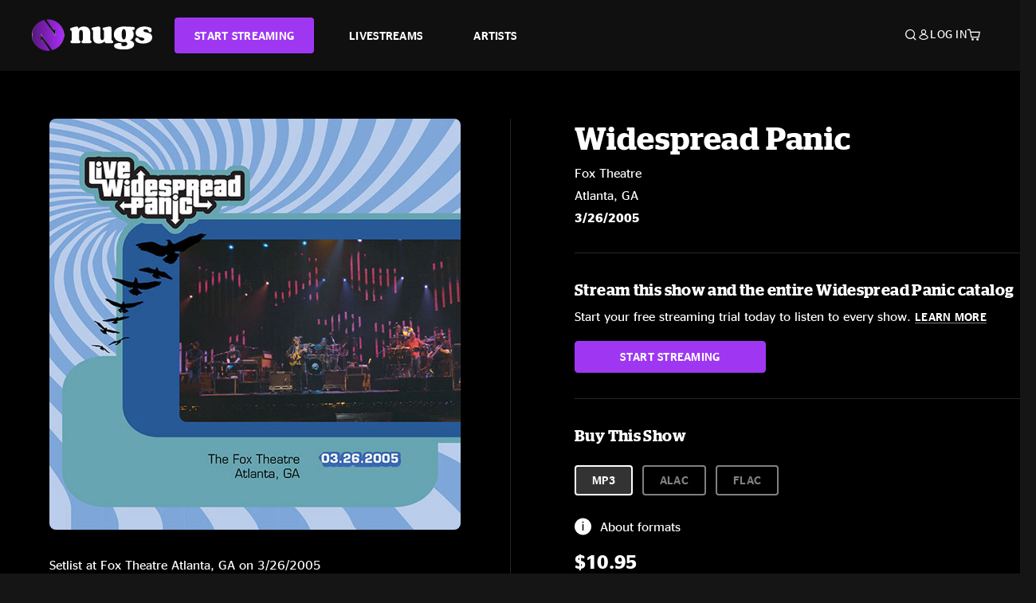

--- FILE ---
content_type: text/html;charset=UTF-8
request_url: https://www.nugs.net/live-download-of-widespread-panic-fox-theatre-atlanta-ga-03-26-2005-mp3-flac-or-online-music-streaming/322.html
body_size: 28883
content:
<!DOCTYPE html>
<html lang="en">
<head>

<script>//common/scripts.isml</script>





<script type="text/javascript">
    (function(){
        window.Urls = {"staticPath":"/on/demandware.static/Sites-NugsNet-Site/-/default/v1768884686243/","cartShow":"/cart/","getProductUrl":"/on/demandware.store/Sites-NugsNet-Site/default/Product-Show","removeImg":"/on/demandware.static/Sites-NugsNet-Site/-/default/dwb4fd8529/images/icon_remove.gif","addToCartUrl":"/on/demandware.store/Sites-NugsNet-Site/default/Cart-AddProduct"};
    }());
</script>

<script defer type="text/javascript" src="/on/demandware.static/Sites-NugsNet-Site/-/default/v1768884686243/js/main.js"></script>


    

    <script defer type="text/javascript" src="/on/demandware.static/Sites-NugsNet-Site/-/default/v1768884686243/js/productDetail.js" ></script>







<meta charset=UTF-8>
<meta http-equiv="x-ua-compatible" content="ie=edge">
<meta name="viewport" content="width=device-width, initial-scale=1">

<title>Widespread Panic Live Concert Setlist at Fox Theatre, Atlanta, GA on 03-26-2005</title>
<meta name="description" content="Widespread Panic live downloads and online music streaming of 03/26/2005 at Fox Theatre Atlanta, GA. Listen to live concerts at nugs.net or download our mobile music app"/>
<meta name="keywords" content="nugs"/>


<meta property="og:title" content="Widespread Panic Live Concert Setlist at Fox Theatre, Atlanta, GA on 03-26-2005" />


<meta property="og:description" content="Widespread Panic live downloads and online music streaming of 03/26/2005 at Fox Theatre Atlanta, GA. Listen to live concerts at nugs.net or download our mobile music app" />




<meta property="og:image" content="https://www.nugs.net/dw/image/v2/BCHN_PRD/on/demandware.static/-/Sites-nugs-master/default/dw949a6653/images/hi-res/wsp050326_01.jpg?sw=176&amp;sh=176">





<link rel="icon" type="image/png" href="/on/demandware.static/Sites-NugsNet-Site/-/default/dwe1c90eda/images/favicon.ico" />


<script>
/* -------------------------------------------------------------------------
* Identity bootstrap – must run **before** GTM and Optimizely
* ----------------------------------------------------------------------- */
(function bootstrapIdentity () {
/** 1. Make readable variables available to any front-end script. */
window.appUserID = "";
window.universalUserID = "faf845a8eee665ecfe66174bb3";
/** 2. Canonical getter for GA-4 + Optimizely integrations. */
window.getGaIdentifier = function () {
return window.universalUserID || null;
};
/** 3. Push the user_id into the dataLayer for GTM. */
window.dataLayer = window.dataLayer || [];
window.dataLayer.push({
'user_id': window.universalUserID || null,
'event': 'identifyUser'
});
})();
</script>


<script>
window.UncachedData = {
  "action": "Data-UncachedData",
  "queryString": "",
  "locale": "default",
  "sessionInfo": {
    "isCustomerAuthenticated": false,
    "sessionState": false,
    "isSubscriber": null
  },
  "__gtmEvents": [],
  "__mccEvents": [
    [
      "trackPageView"
    ]
  ]
}
window.CachedData = {
  "action": "Data-CachedData",
  "queryString": "",
  "locale": "default",
  "nugsAuthConfig": {
    "PROVIDER_ID": "nugsnet",
    "ENABLE_SSO": true,
    "SFCC_OIDC_CLIENT_ID": "3TwoVlLAUFrJX33n3HSCSO",
    "OIDC_BASE_URL": "https://id.nugs.net",
    "GRANT_TYPE_REFRESH_TOKEN": "refresh_token",
    "SAVE_REFRESH_TOKEN_ALWAYS": true,
    "DWSID_COOKIE_NAME": "dwsid",
    "SESSION_GUARD_COOKIE_NAME": "cc-sg",
    "SESSION_GUARD_COOKIE_AGE": 1800,
    "SESSION_STATE_COOKIE_NAME": "cc-ss",
    "REFRESH_TOKEN_COOKIE_NAME": "cc-refresh",
    "REFRESH_TOKEN_COOKIE_AGE": 604800,
    "OAUTH_TOKEN_REFRESH_TIME": 30000,
    "CONTROLLERS_TO_EXCLUDE": [
      "__Analytics-Start",
      "ConsentTracking-Check",
      "ConsentTracking-GetContent",
      "ConsentTracking-SetConsent",
      "ConsentTracking-SetSession",
      "__SYSTEM",
      "__Analytics"
    ],
    "CONTROLLERS_TO_INCLUDE_FORCED_REFRESH": []
  },
  "siteIntegrations": {
    "googlePlacesEnabled": false,
    "stripeCartridgeEnabled": true,
    "paypalCartridgeEnabled": true
  },
  "paypalConfig": {
    "CLIENT_ID": "AfBSdbnM3CDP0m8ApPxNlasf1Fz-ReX1DmnfwkkyJBf-_vhXnDnLvFkDAmu725PbsW8DZDJZjlE4iCBb"
  },
  "__gtmEvents": [],
  "__mccEvents": [
    [
      "trackPageView"
    ]
  ]
}
</script>






<script>
    window.dataLayer = window.dataLayer || [];
    window.dataLayer.push({"homepage_version":"control"});
</script>


<script src="https://cdn.optimizely.com/js/20105345443.js"></script>






<link id="globalStyles" rel="stylesheet" href="/on/demandware.static/Sites-NugsNet-Site/-/default/v1768884686243/css/global.css" />








<link rel="alternate" type="application/json+oembed" href="https://www.nugsapi.net/oembed/v1/shows/322" title="03/26/05 Fox Theatre, Atlanta, GA ">


<!-- Marketing Cloud Analytics -->
<script type="text/javascript" src="//10886939.collect.igodigital.com/collect.js"></script>
<!-- End Marketing Cloud Analytics -->

<script>
    window.dataLayer = window.dataLayer || [];
    dataLayer.push({"environment":"production","demandwareID":"ab2OKA30thWUGmtwJIR49mvqaB","loggedInState":false,"locale":"default","currencyCode":"USD","pageLanguage":"en_US","registered":false,"email":"","emailHash":"","customerGroups":["Everyone","Unregistered"]});
</script>


<script>
    var pageAction = 'productshow';
    window.dataLayer = window.dataLayer || [];
    window.gtmEnabled = true;
    var orderId = -1;
    var gtmDataLayerEvent = false;
    var dataLayerEvent = {"event":"pdp","ecommerce":{"detail":{"actionField":{"list":"Product Detail Page"},"products":[]}}};
    var ga4DataLayerEvent = {"event":"view_item","ecommerce":{"currency":"USD","value":15.95,"items":[{"item_id":"322-ALBUM","item_name":"03/26/05 Fox Theatre, Atlanta, GA ","price":15.95}]}};

    // In all cases except Order Confirmation, the data layer should be pushed, so default to that case
    var pushDataLayer = true;
    if (pageAction === 'orderconfirm') {
        // As of now, the correction is for order confirmation only
        if (dataLayerEvent) {
            orderId = getOrderId(dataLayerEvent);
        } else {
            orderId = getGA4OrderId(ga4DataLayerEvent);
        }

        var ordersPushedToGoogle = getOrdersPushedToGoogle();
        var orderHasBeenPushedToGoogle = orderHasBeenPushedToGoogle(orderId, ordersPushedToGoogle);
        if (orderHasBeenPushedToGoogle) {
            // If the data has already been sent, let's not push it again.
            pushDataLayer = false;
        }
    }

    if (pushDataLayer) {
        if (gtmDataLayerEvent) {
            dataLayer.push(gtmDataLayerEvent);
        }

        if (dataLayerEvent) {
            dataLayer.push(dataLayerEvent);
        }

        // If both events active, clear first ecommerce object to prevent events affecting one another
        if (dataLayerEvent && ga4DataLayerEvent) {
            dataLayer.push({ ecommerce: null });
        }

        if (ga4DataLayerEvent) {
            dataLayer.push(ga4DataLayerEvent);
        }

        if (pageAction === 'orderconfirm') {
            // Add the orderId to the array of orders that is being stored in localStorage
            ordersPushedToGoogle.push(orderId);
            // The localStorage is what is used to prevent the duplicate send from mobile platforms
            window.localStorage.setItem('ordersPushedToGoogle', JSON.stringify(ordersPushedToGoogle));
        }
    }

    function getOrderId(dataLayer) {
        if ('ecommerce' in dataLayer) {
            if ('purchase' in dataLayer.ecommerce && 'actionField' in dataLayer.ecommerce.purchase &&
                'id' in dataLayer.ecommerce.purchase.actionField) {
                return dataLayer.ecommerce.purchase.actionField.id;
            }
        }

        return -1;
    }

    function getGA4OrderId(dataLayer) {
        if ('ecommerce' in dataLayer && 'transaction_id' in dataLayer.ecommerce) {
            return dataLayer.ecommerce.transaction_id;
        }

        return -1;
    }

    function getOrdersPushedToGoogle() {
        var ordersPushedToGoogleString = window.localStorage.getItem('ordersPushedToGoogle');
        if (ordersPushedToGoogleString && ordersPushedToGoogleString.length > 0) {
            return JSON.parse(ordersPushedToGoogleString);
        }

        return [];
    }

    function orderHasBeenPushedToGoogle(orderId, ordersPushedToGoogle) {
        if (orderId) {
            for (var index = 0; index < ordersPushedToGoogle.length; index++) {
                if (ordersPushedToGoogle[index] === orderId) {
                    return true;
                }
            }
        }

        return false;
    }
</script>


<!-- Google Tag Manager -->
<script>(function(w,d,s,l,i){w[l]=w[l]||[];w[l].push({'gtm.start':
new Date().getTime(),event:'gtm.js'});var f=d.getElementsByTagName(s)[0],
j=d.createElement(s),dl=l!='dataLayer'?'&l='+l:'';j.async=true;j.src=
'https://www.googletagmanager.com/gtm.js?id='+i+dl;f.parentNode.insertBefore(j,f);
})(window,document,'script','dataLayer','GTM-WPL3GVV');</script>
<!-- End Google Tag Manager -->


<script defer src="/on/demandware.static/Sites-NugsNet-Site/-/default/v1768884686243/js/tagmanager.js"></script>



<link id="pageDesignerStyles" rel="stylesheet" href="/on/demandware.static/Sites-NugsNet-Site/-/default/v1768884686243/css/pageDesignerPage.css" />

<link id="pageDesignerStyles" rel="stylesheet" href="/on/demandware.static/Sites-NugsNet-Site/-/default/v1768884686243/css/pageDesignerFriendly.css" />



<link rel="canonical" href="/live-download-of-widespread-panic-fox-theatre-atlanta-ga-03-26-2005-mp3-flac-or-online-music-streaming/322.html"/>

<script type="text/javascript">//<!--
/* <![CDATA[ (head-active_data.js) */
var dw = (window.dw || {});
dw.ac = {
    _analytics: null,
    _events: [],
    _category: "",
    _searchData: "",
    _anact: "",
    _anact_nohit_tag: "",
    _analytics_enabled: "true",
    _timeZone: "US/Pacific",
    _capture: function(configs) {
        if (Object.prototype.toString.call(configs) === "[object Array]") {
            configs.forEach(captureObject);
            return;
        }
        dw.ac._events.push(configs);
    },
	capture: function() { 
		dw.ac._capture(arguments);
		// send to CQ as well:
		if (window.CQuotient) {
			window.CQuotient.trackEventsFromAC(arguments);
		}
	},
    EV_PRD_SEARCHHIT: "searchhit",
    EV_PRD_DETAIL: "detail",
    EV_PRD_RECOMMENDATION: "recommendation",
    EV_PRD_SETPRODUCT: "setproduct",
    applyContext: function(context) {
        if (typeof context === "object" && context.hasOwnProperty("category")) {
        	dw.ac._category = context.category;
        }
        if (typeof context === "object" && context.hasOwnProperty("searchData")) {
        	dw.ac._searchData = context.searchData;
        }
    },
    setDWAnalytics: function(analytics) {
        dw.ac._analytics = analytics;
    },
    eventsIsEmpty: function() {
        return 0 == dw.ac._events.length;
    }
};
/* ]]> */
// -->
</script>
<script type="text/javascript">//<!--
/* <![CDATA[ (head-cquotient.js) */
var CQuotient = window.CQuotient = {};
CQuotient.clientId = 'bchn-NugsNet';
CQuotient.realm = 'BCHN';
CQuotient.siteId = 'NugsNet';
CQuotient.instanceType = 'prd';
CQuotient.locale = 'default';
CQuotient.fbPixelId = '__UNKNOWN__';
CQuotient.activities = [];
CQuotient.cqcid='';
CQuotient.cquid='';
CQuotient.cqeid='';
CQuotient.cqlid='';
CQuotient.apiHost='api.cquotient.com';
/* Turn this on to test against Staging Einstein */
/* CQuotient.useTest= true; */
CQuotient.useTest = ('true' === 'false');
CQuotient.initFromCookies = function () {
	var ca = document.cookie.split(';');
	for(var i=0;i < ca.length;i++) {
	  var c = ca[i];
	  while (c.charAt(0)==' ') c = c.substring(1,c.length);
	  if (c.indexOf('cqcid=') == 0) {
		CQuotient.cqcid=c.substring('cqcid='.length,c.length);
	  } else if (c.indexOf('cquid=') == 0) {
		  var value = c.substring('cquid='.length,c.length);
		  if (value) {
		  	var split_value = value.split("|", 3);
		  	if (split_value.length > 0) {
			  CQuotient.cquid=split_value[0];
		  	}
		  	if (split_value.length > 1) {
			  CQuotient.cqeid=split_value[1];
		  	}
		  	if (split_value.length > 2) {
			  CQuotient.cqlid=split_value[2];
		  	}
		  }
	  }
	}
}
CQuotient.getCQCookieId = function () {
	if(window.CQuotient.cqcid == '')
		window.CQuotient.initFromCookies();
	return window.CQuotient.cqcid;
};
CQuotient.getCQUserId = function () {
	if(window.CQuotient.cquid == '')
		window.CQuotient.initFromCookies();
	return window.CQuotient.cquid;
};
CQuotient.getCQHashedEmail = function () {
	if(window.CQuotient.cqeid == '')
		window.CQuotient.initFromCookies();
	return window.CQuotient.cqeid;
};
CQuotient.getCQHashedLogin = function () {
	if(window.CQuotient.cqlid == '')
		window.CQuotient.initFromCookies();
	return window.CQuotient.cqlid;
};
CQuotient.trackEventsFromAC = function (/* Object or Array */ events) {
try {
	if (Object.prototype.toString.call(events) === "[object Array]") {
		events.forEach(_trackASingleCQEvent);
	} else {
		CQuotient._trackASingleCQEvent(events);
	}
} catch(err) {}
};
CQuotient._trackASingleCQEvent = function ( /* Object */ event) {
	if (event && event.id) {
		if (event.type === dw.ac.EV_PRD_DETAIL) {
			CQuotient.trackViewProduct( {id:'', alt_id: event.id, type: 'raw_sku'} );
		} // not handling the other dw.ac.* events currently
	}
};
CQuotient.trackViewProduct = function(/* Object */ cqParamData){
	var cq_params = {};
	cq_params.cookieId = CQuotient.getCQCookieId();
	cq_params.userId = CQuotient.getCQUserId();
	cq_params.emailId = CQuotient.getCQHashedEmail();
	cq_params.loginId = CQuotient.getCQHashedLogin();
	cq_params.product = cqParamData.product;
	cq_params.realm = cqParamData.realm;
	cq_params.siteId = cqParamData.siteId;
	cq_params.instanceType = cqParamData.instanceType;
	cq_params.locale = CQuotient.locale;
	
	if(CQuotient.sendActivity) {
		CQuotient.sendActivity(CQuotient.clientId, 'viewProduct', cq_params);
	} else {
		CQuotient.activities.push({activityType: 'viewProduct', parameters: cq_params});
	}
};
/* ]]> */
// -->
</script>



   <script type="application/ld+json">
        {"@context":"http://schema.org/","@type":"Product","name":"03/26/05 Fox Theatre, Atlanta, GA ","description":null,"mpn":"322","sku":"322","image":["https://www.nugs.net/on/demandware.static/-/Sites-nugs-master/default/dw949a6653/images/hi-res/wsp050326_01.jpg"],"offers":{"url":{},"@type":"Offer","priceCurrency":"USD","price":"0.99","availability":"http://schema.org/OutOfStock"}}
    </script>





</head>

<body class="  page-none">
<!-- Google Tag Manager (noscript) -->

<!-- End Google Tag Manager (noscript) -->


<div class="page" data-action="Product-Show" data-querystring="pid=322" data-is-full-category-template="null" >











<a href="#maincontent" class="skip" aria-label="Skip to main content">Skip to main content</a>
<a href="#footercontent" class="skip" aria-label="Skip to footer content">Skip to footer content</a>

<div id="offcanvasMinicart" class="offcanvas offcanvas-end" tabindex="-1" aria-labelledby="offcanvasMinicartLabel">
    <div class="offcanvas-header">
        <h2 class="offcanvas-title" id="offcanvasMinicartLabel">Cart</h2>
        <button type="button" class="btn-close" data-bs-dismiss="offcanvas" aria-label="Close"></button>
    </div>
    <div class="offcanvas-body">
        <div class="container cart empty">
            <div class="row">
                <div class="col-12 text-center">
                    <h3>Your cart is empty.</h3>
                    <a href="/browse-artists/" class="btn btn-browse">BROWSE ARTISTS</a>
                </div>
            </div>
        </div>
    </div>
</div>


<header class="logo-left fixed-header  sticky-top" id="top-header">
    <div class="header-banner slide-up d-none">
        <div class="container">
            <div class="row no-gutters">
                <div class="col header-banner-column-2 d-flex justify-content-between align-items-center">
                    <div class="content">
                        
                        
	 

	
                    </div>
                    
                </div>
            </div>
        </div>
    </div>
    
    <nav class="header-nav navbar navbar-expand-lg" id="header-nav">
        <div class="header container">

            
                <button class="navbar-toggler" type="button" data-bs-toggle="offcanvas" data-bs-target="#offcanvasNavbar" aria-controls="offcanvasNavbar" aria-label="Toggle navigation"></button>
            

            <a class="navbar-brand header-logo-main-link" href="https://www.nugs.net/" title="nugs Home">
                <img src="/on/demandware.static/Sites-NugsNet-Site/-/default/dwa5d7c434/images/logo-redesign.svg" alt="nugs" class="img-fluid header-logo-main-img" />

            </a>

            <div class="offcanvas offcanvas-start" data-bs-backdrop="false" tabindex="-1" id="offcanvasNavbar" aria-labelledby="offcanvasNavbarLabel">
                <div class="offcanvas-body">
                    
                    
                    <div class="menu-group" role="navigation">
                        <ul class="nav navbar-nav" role="menu">
                            
                                
                                    
	 


	


    




    
        
        <li class="nav-item" role="menuitem">
  <a href="https://get.nugs.net" class="nav-link nav-link--start-streaming" role="link" tabindex="0">
      <button type="button" class="btn">START STREAMING</button>
  </a>
</li>
<li class="nav-item" role="menuitem">
  <a href="https://www.nugs.net/watch-live-music/" class="nav-link" role="link" tabindex="1">LIVESTREAMS</a>
</li>
<li class="nav-item" role="menuitem">
  <a href="https://www.nugs.net/browse-artists/" class="nav-link" role="link" tabindex="2">ARTISTS</a>
</li>
<!-- Keep This <li> here for the menu split -->
<li><hr class="border d-lg-none" /></li>
    

 
	
                                
                            
                            
                                
    <li class="nav-item account-item d-lg-none" role="menuitem">
        <a href="https://www.nugs.net/on/demandware.store/Sites-NugsNet-Site/default/Login-OAuthLogin?oauthProvider=nugsnet&amp;ui_flow=register" class="nav-link user-message">
            Create Account
        </a>
    </li>
    <li class="nav-item account-item d-lg-none" role="menuitem">
        <a href="https://www.nugs.net/on/demandware.store/Sites-NugsNet-Site/default/Login-OAuthLogin?oauthProvider=nugsnet" class="nav-link user-message">
            Log In
        </a>
    </li>


                            
                        </ul>
                    </div>
                </div>
            </div>

            <div class="d-flex justify-content-end align-items-center flex-grow-1 gap-4 gap-sm-5 navbar-icons">
                

                
                    <div class="search-toggle">
                        <button class="header-actions-btn search-toggle-btn js-search-toggle-btn collapsed" type="button" data-bs-toggle="collapse" data-bs-target="#searchCollapse" aria-expanded="false" aria-controls="searchCollapse" aria-label="Search">
                            <span class="header-search-toggle-icon">
                                <span class="icon icon-search"></span>
                                
                            </span>
                            
                        </button>
                    </div>

                    
	 


	


    




    
        
        <div class="d-lg-none">
   <a class="subscribe js-scroll-to-plan icon-headphone" href="/#plans" title="Subscribe Now"></a>
</div>
<div class="d-lg-none">
    <a class="watch icon-watch" href="/livestreams-concerts-live-downloads-in-mp3-flac-or-online-music-streaming/" title="Listen Now"></a>
</div>
    

 
	
                
                
                
                    <div class="header-account-container d-none d-lg-block ">
                        
    <div class="user dropdown">
        <a href="#" role="button" data-bs-toggle="dropdown" aria-expanded="false" id="accountMenuTrigger" class="account-dropdown">
            <span class="icon icon-account"></span>
            <span class="user-message">Log In</span>
        </a>

        <ul class="dropdown-menu dropdown-menu-end account-menu-dropdown js-account-menu-dropdown">
            <li>
                <a class="dropdown-item" href="https://www.nugs.net/on/demandware.store/Sites-NugsNet-Site/default/Login-OAuthLogin?oauthProvider=nugsnet" role="button" aria-label="Login to your account">
                    <span class="user-message">Log in</span>
                </a>
            </li>
            <li>
                <a class="dropdown-item" href="https://www.nugs.net/on/demandware.store/Sites-NugsNet-Site/default/Login-OAuthLogin?oauthProvider=nugsnet&amp;ui_flow=register" role="button" aria-label="Login to your account">
                    <span class="user-message">Create account</span>
                </a>
            </li>
        </ul>

        

        
    </div>




                    </div>
                

                
                    <div class="minicart" data-action-url="/on/demandware.store/Sites-NugsNet-Site/default/Cart-MiniCartShow">
                        <div class="minicart-total">
    <a class="minicart-link minicart-empty" data-bs-toggle="offcanvas" href="#offcanvasMinicart" aria-controls="offcanvasMinicart" title="Cart 0 Items" aria-label="Cart 0 Items" aria-haspopup="true" tabindex="0">
        <i class="icon icon-cart"></i>
        <span class="minicart-quantity">
            0
        </span>
    </a>
</div>



                    </div>
                
            </div>
        </div>
    </nav>

    <div class="search-wrapper d-flex">
        <div class="collapse container" id="searchCollapse">
            <div class="site-search rounded-pill my-3">
    <form role="search"
          action="/search/"
          method="get"
          name="simpleSearch">
        <div class="input-group py-3">
            <button type="submit" name="search-button" class="btn search-button" aria-label="Submit search keywords">
                <i class="icon icon-search"></i>
            </button>
            <input class="form-control search-field"
               type="text"
               name="q"
               value=""
               placeholder="Search"
               role="combobox"
               aria-describedby="search-assistive-text"
               aria-haspopup="listbox"
               aria-owns="search-results"
               aria-expanded="false"
               aria-autocomplete="list"
               aria-activedescendant=""
               aria-controls="search-results"
               aria-label="Enter Keyword or Item Number"
               autocomplete="off" />
            <button type="reset" name="reset-button" class="btn reset-button" aria-label="Clear search keywords">
                <i class="icon icon-close"></i>
            </button>
        </div>
        <div class="suggestions-wrapper" data-url="/on/demandware.store/Sites-NugsNet-Site/default/SearchServices-GetSuggestions?q="></div>
        <input type="hidden" value="default" name="lang">
    </form>
</div>

        </div>
    </div>

</header>


	 

	


<div role="main" id="maincontent">


    

    

    
    
    
    
    
    
    
    <!-- CQuotient Activity Tracking (viewProduct-cquotient.js) -->
<script type="text/javascript">//<!--
/* <![CDATA[ */
(function(){
	try {
		if(window.CQuotient) {
			var cq_params = {};
			cq_params.product = {
					id: '',
					sku: '',
					type: 'set',
					alt_id: '322'
				};
			cq_params.realm = "BCHN";
			cq_params.siteId = "NugsNet";
			cq_params.instanceType = "prd";
			window.CQuotient.trackViewProduct(cq_params);
		}
	} catch(err) {}
})();
/* ]]> */
// -->
</script>
<script type="text/javascript">//<!--
/* <![CDATA[ (viewProduct-active_data.js) */
dw.ac._capture({id: "322", type: "detail"});
/* ]]> */
// -->
</script>

    <div class="container product-detail product-set-detail" data-swatchable-attributes="null" data-pid="322">

        <div class="row mb-3 no-gutters">
            
            <div class="product-image-tracks">
                
<div class="primary-images">
    
        
        
        

        
        <div class="pdp-slider thumb">
            <div class="background-image" style="background-image: url(https://www.nugs.net/dw/image/v2/BCHN_PRD/on/demandware.static/-/Sites-nugs-master/default/dw949a6653/images/hi-res/wsp050326_01.jpg?sw=800&amp;sh=800);"></div>
            <div class="thumbnail-link">
                <img class="productthumbnail" alt="03/26/05 Fox Theatre, Atlanta, GA "
                        src="https://www.nugs.net/dw/image/v2/BCHN_PRD/on/demandware.static/-/Sites-nugs-master/default/dw949a6653/images/hi-res/wsp050326_01.jpg?sw=800&amp;sh=800"
                        decoding="async"
                />
            </div>
        </div>
    

</div>

                
                <div class="desktop">
                    <div class="setlist">
                        




































































































    <div class="product-set-list">
    

    <p class="setlist-title">Setlist at Fox Theatre Atlanta, GA on 3/26/2005</p>
    
    
        <h6>Set One</h6>
        <div class="product-set-container">
            
                
                <script type="text/javascript">//<!--
/* <![CDATA[ (viewProduct-active_data.js) */
dw.ac._capture({id: "356705-TRACK", type: "setproduct"});
/* ]]> */
// -->
</script>
                    <div class="product-set-item " id="item-356705-TRACK">
                        



































































































<div class="product-set-details">









<div id="clip-player-356705-TRACK" class="clip-player-container">
<canvas id="audioCanvas-356705-TRACK" width="34" height="34"></canvas>


<div id="playAudio-356705-TRACK" class="clip-player-button" data-stroke="#FFFFFF"></div>
<audio id="preview-356705-TRACK" src="https://assets.nugs.net/clips/wsp050326d1_01_Good_People_c.mp3" class="clip-player"></audio>
</div>



<div class="item-name-time-wrapper">
<span class="item-name">
Good People
</span>
<span class="runningTime smallest steel">
325
</span>
</div>

</div>

                    </div>
                
            
                
                <script type="text/javascript">//<!--
/* <![CDATA[ (viewProduct-active_data.js) */
dw.ac._capture({id: "356706-TRACK", type: "setproduct"});
/* ]]> */
// -->
</script>
                    <div class="product-set-item " id="item-356706-TRACK">
                        



































































































<div class="product-set-details">









<div id="clip-player-356706-TRACK" class="clip-player-container">
<canvas id="audioCanvas-356706-TRACK" width="34" height="34"></canvas>


<div id="playAudio-356706-TRACK" class="clip-player-button" data-stroke="#FFFFFF"></div>
<audio id="preview-356706-TRACK" src="https://assets.nugs.net/clips/wsp050326d1_02_Thought_Sausage_c.mp3" class="clip-player"></audio>
</div>



<div class="item-name-time-wrapper">
<span class="item-name">
Thought Sausage
</span>
<span class="runningTime smallest steel">
332
</span>
</div>

</div>

                    </div>
                
            
                
                <script type="text/javascript">//<!--
/* <![CDATA[ (viewProduct-active_data.js) */
dw.ac._capture({id: "356707-TRACK", type: "setproduct"});
/* ]]> */
// -->
</script>
                    <div class="product-set-item " id="item-356707-TRACK">
                        



































































































<div class="product-set-details">









<div id="clip-player-356707-TRACK" class="clip-player-container">
<canvas id="audioCanvas-356707-TRACK" width="34" height="34"></canvas>


<div id="playAudio-356707-TRACK" class="clip-player-button" data-stroke="#FFFFFF"></div>
<audio id="preview-356707-TRACK" src="https://assets.nugs.net/clips/wsp050326d1_03_Monstrosity_c.mp3" class="clip-player"></audio>
</div>



<div class="item-name-time-wrapper">
<span class="item-name">
Monstrosity
</span>
<span class="runningTime smallest steel">
494
</span>
</div>

</div>

                    </div>
                
            
                
                <script type="text/javascript">//<!--
/* <![CDATA[ (viewProduct-active_data.js) */
dw.ac._capture({id: "356708-TRACK", type: "setproduct"});
/* ]]> */
// -->
</script>
                    <div class="product-set-item " id="item-356708-TRACK">
                        



































































































<div class="product-set-details">









<div id="clip-player-356708-TRACK" class="clip-player-container">
<canvas id="audioCanvas-356708-TRACK" width="34" height="34"></canvas>


<div id="playAudio-356708-TRACK" class="clip-player-button" data-stroke="#FFFFFF"></div>
<audio id="preview-356708-TRACK" src="https://assets.nugs.net/clips/wsp050326d1_04_Travelin_Light_c.mp3" class="clip-player"></audio>
</div>



<div class="item-name-time-wrapper">
<span class="item-name">
Travelin&#39; Light
</span>
<span class="runningTime smallest steel">
454
</span>
</div>

</div>

                    </div>
                
            
                
                <script type="text/javascript">//<!--
/* <![CDATA[ (viewProduct-active_data.js) */
dw.ac._capture({id: "356709-TRACK", type: "setproduct"});
/* ]]> */
// -->
</script>
                    <div class="product-set-item " id="item-356709-TRACK">
                        



































































































<div class="product-set-details">









<div id="clip-player-356709-TRACK" class="clip-player-container">
<canvas id="audioCanvas-356709-TRACK" width="34" height="34"></canvas>


<div id="playAudio-356709-TRACK" class="clip-player-button" data-stroke="#FFFFFF"></div>
<audio id="preview-356709-TRACK" src="https://assets.nugs.net/clips/wsp050326d1_05_Jack_c.mp3" class="clip-player"></audio>
</div>



<div class="item-name-time-wrapper">
<span class="item-name">
Jack
</span>
<span class="runningTime smallest steel">
424
</span>
</div>

</div>

                    </div>
                
            
                
                <script type="text/javascript">//<!--
/* <![CDATA[ (viewProduct-active_data.js) */
dw.ac._capture({id: "356710-TRACK", type: "setproduct"});
/* ]]> */
// -->
</script>
                    <div class="product-set-item " id="item-356710-TRACK">
                        



































































































<div class="product-set-details">









<div id="clip-player-356710-TRACK" class="clip-player-container">
<canvas id="audioCanvas-356710-TRACK" width="34" height="34"></canvas>


<div id="playAudio-356710-TRACK" class="clip-player-button" data-stroke="#FFFFFF"></div>
<audio id="preview-356710-TRACK" src="https://assets.nugs.net/clips/wsp050326d1_06_Proving_Ground_c.mp3" class="clip-player"></audio>
</div>



<div class="item-name-time-wrapper">
<span class="item-name">
Proving Ground
</span>
<span class="runningTime smallest steel">
327
</span>
</div>

</div>

                    </div>
                
            
                
                <script type="text/javascript">//<!--
/* <![CDATA[ (viewProduct-active_data.js) */
dw.ac._capture({id: "356711-TRACK", type: "setproduct"});
/* ]]> */
// -->
</script>
                    <div class="product-set-item " id="item-356711-TRACK">
                        



































































































<div class="product-set-details">









<div id="clip-player-356711-TRACK" class="clip-player-container">
<canvas id="audioCanvas-356711-TRACK" width="34" height="34"></canvas>


<div id="playAudio-356711-TRACK" class="clip-player-button" data-stroke="#FFFFFF"></div>
<audio id="preview-356711-TRACK" src="https://assets.nugs.net/clips/wsp050326d1_07_Bust_It_Big_c.mp3" class="clip-player"></audio>
</div>



<div class="item-name-time-wrapper">
<span class="item-name">
Bust It Big
</span>
<span class="runningTime smallest steel">
538
</span>
</div>

</div>

                    </div>
                
            
                
                <script type="text/javascript">//<!--
/* <![CDATA[ (viewProduct-active_data.js) */
dw.ac._capture({id: "356712-TRACK", type: "setproduct"});
/* ]]> */
// -->
</script>
                    <div class="product-set-item " id="item-356712-TRACK">
                        



































































































<div class="product-set-details">









<div id="clip-player-356712-TRACK" class="clip-player-container">
<canvas id="audioCanvas-356712-TRACK" width="34" height="34"></canvas>


<div id="playAudio-356712-TRACK" class="clip-player-button" data-stroke="#FFFFFF"></div>
<audio id="preview-356712-TRACK" src="https://assets.nugs.net/clips/wsp050326d1_08_Proving_Ground_c.mp3" class="clip-player"></audio>
</div>



<div class="item-name-time-wrapper">
<span class="item-name">
Proving Ground
</span>
<span class="runningTime smallest steel">
54
</span>
</div>

</div>

                    </div>
                
            
                
                <script type="text/javascript">//<!--
/* <![CDATA[ (viewProduct-active_data.js) */
dw.ac._capture({id: "356713-TRACK", type: "setproduct"});
/* ]]> */
// -->
</script>
                    <div class="product-set-item last" id="item-356713-TRACK">
                        



































































































<div class="product-set-details">









<div id="clip-player-356713-TRACK" class="clip-player-container">
<canvas id="audioCanvas-356713-TRACK" width="34" height="34"></canvas>


<div id="playAudio-356713-TRACK" class="clip-player-button" data-stroke="#FFFFFF"></div>
<audio id="preview-356713-TRACK" src="https://assets.nugs.net/clips/wsp050326d1_09_Makes_Sense_To_Me_c.mp3" class="clip-player"></audio>
</div>



<div class="item-name-time-wrapper">
<span class="item-name">
Makes Sense To Me
</span>
<span class="runningTime smallest steel">
269
</span>
</div>

</div>

                    </div>
                
            
        </div>
    
        <h6>Set Two</h6>
        <div class="product-set-container">
            
                
                <script type="text/javascript">//<!--
/* <![CDATA[ (viewProduct-active_data.js) */
dw.ac._capture({id: "356714-TRACK", type: "setproduct"});
/* ]]> */
// -->
</script>
                    <div class="product-set-item " id="item-356714-TRACK">
                        



































































































<div class="product-set-details">









<div id="clip-player-356714-TRACK" class="clip-player-container">
<canvas id="audioCanvas-356714-TRACK" width="34" height="34"></canvas>


<div id="playAudio-356714-TRACK" class="clip-player-button" data-stroke="#FFFFFF"></div>
<audio id="preview-356714-TRACK" src="https://assets.nugs.net/clips/wsp050326d2_01_StopGo_c.mp3" class="clip-player"></audio>
</div>



<div class="item-name-time-wrapper">
<span class="item-name">
Stop-Go
</span>
<span class="runningTime smallest steel">
610
</span>
</div>

</div>

                    </div>
                
            
                
                <script type="text/javascript">//<!--
/* <![CDATA[ (viewProduct-active_data.js) */
dw.ac._capture({id: "356715-TRACK", type: "setproduct"});
/* ]]> */
// -->
</script>
                    <div class="product-set-item " id="item-356715-TRACK">
                        



































































































<div class="product-set-details">









<div id="clip-player-356715-TRACK" class="clip-player-container">
<canvas id="audioCanvas-356715-TRACK" width="34" height="34"></canvas>


<div id="playAudio-356715-TRACK" class="clip-player-button" data-stroke="#FFFFFF"></div>
<audio id="preview-356715-TRACK" src="https://assets.nugs.net/clips/wsp050326d2_02_Worry_c.mp3" class="clip-player"></audio>
</div>



<div class="item-name-time-wrapper">
<span class="item-name">
Worry
</span>
<span class="runningTime smallest steel">
489
</span>
</div>

</div>

                    </div>
                
            
                
                <script type="text/javascript">//<!--
/* <![CDATA[ (viewProduct-active_data.js) */
dw.ac._capture({id: "356716-TRACK", type: "setproduct"});
/* ]]> */
// -->
</script>
                    <div class="product-set-item " id="item-356716-TRACK">
                        



































































































<div class="product-set-details">









<div id="clip-player-356716-TRACK" class="clip-player-container">
<canvas id="audioCanvas-356716-TRACK" width="34" height="34"></canvas>


<div id="playAudio-356716-TRACK" class="clip-player-button" data-stroke="#FFFFFF"></div>
<audio id="preview-356716-TRACK" src="https://assets.nugs.net/clips/wsp050326d2_03_Bears_Gone_Fishing_c.mp3" class="clip-player"></audio>
</div>



<div class="item-name-time-wrapper">
<span class="item-name">
Bears Gone Fishing
</span>
<span class="runningTime smallest steel">
689
</span>
</div>

</div>

                    </div>
                
            
                
                <script type="text/javascript">//<!--
/* <![CDATA[ (viewProduct-active_data.js) */
dw.ac._capture({id: "356717-TRACK", type: "setproduct"});
/* ]]> */
// -->
</script>
                    <div class="product-set-item " id="item-356717-TRACK">
                        



































































































<div class="product-set-details">









<div id="clip-player-356717-TRACK" class="clip-player-container">
<canvas id="audioCanvas-356717-TRACK" width="34" height="34"></canvas>


<div id="playAudio-356717-TRACK" class="clip-player-button" data-stroke="#FFFFFF"></div>
<audio id="preview-356717-TRACK" src="https://assets.nugs.net/clips/wsp050326d2_04_May_Your_Glass_Be_Filled_c.mp3" class="clip-player"></audio>
</div>



<div class="item-name-time-wrapper">
<span class="item-name">
May Your Glass Be Filled
</span>
<span class="runningTime smallest steel">
279
</span>
</div>

</div>

                    </div>
                
            
                
                <script type="text/javascript">//<!--
/* <![CDATA[ (viewProduct-active_data.js) */
dw.ac._capture({id: "356718-TRACK", type: "setproduct"});
/* ]]> */
// -->
</script>
                    <div class="product-set-item " id="item-356718-TRACK">
                        



































































































<div class="product-set-details">









<div id="clip-player-356718-TRACK" class="clip-player-container">
<canvas id="audioCanvas-356718-TRACK" width="34" height="34"></canvas>


<div id="playAudio-356718-TRACK" class="clip-player-button" data-stroke="#FFFFFF"></div>
<audio id="preview-356718-TRACK" src="https://assets.nugs.net/clips/wsp050326d2_05_Barstools_and_Dreamers_c.mp3" class="clip-player"></audio>
</div>



<div class="item-name-time-wrapper">
<span class="item-name">
Barstools and Dreamers
</span>
<span class="runningTime smallest steel">
624
</span>
</div>

</div>

                    </div>
                
            
                
                <script type="text/javascript">//<!--
/* <![CDATA[ (viewProduct-active_data.js) */
dw.ac._capture({id: "356719-TRACK", type: "setproduct"});
/* ]]> */
// -->
</script>
                    <div class="product-set-item " id="item-356719-TRACK">
                        



































































































<div class="product-set-details">









<div id="clip-player-356719-TRACK" class="clip-player-container">
<canvas id="audioCanvas-356719-TRACK" width="34" height="34"></canvas>


<div id="playAudio-356719-TRACK" class="clip-player-button" data-stroke="#FFFFFF"></div>
<audio id="preview-356719-TRACK" src="https://assets.nugs.net/clips/wsp050326d3_01_Ribs_and_Whiskey_c.mp3" class="clip-player"></audio>
</div>



<div class="item-name-time-wrapper">
<span class="item-name">
Ribs and Whiskey
</span>
<span class="runningTime smallest steel">
470
</span>
</div>

</div>

                    </div>
                
            
                
                <script type="text/javascript">//<!--
/* <![CDATA[ (viewProduct-active_data.js) */
dw.ac._capture({id: "356720-TRACK", type: "setproduct"});
/* ]]> */
// -->
</script>
                    <div class="product-set-item " id="item-356720-TRACK">
                        



































































































<div class="product-set-details">









<div id="clip-player-356720-TRACK" class="clip-player-container">
<canvas id="audioCanvas-356720-TRACK" width="34" height="34"></canvas>


<div id="playAudio-356720-TRACK" class="clip-player-button" data-stroke="#FFFFFF"></div>
<audio id="preview-356720-TRACK" src="https://assets.nugs.net/clips/wsp050326d3_02_Party_At_Your_Mamas_House_c.mp3" class="clip-player"></audio>
</div>



<div class="item-name-time-wrapper">
<span class="item-name">
Party At Your Mama&#39;s House
</span>
<span class="runningTime smallest steel">
634
</span>
</div>

</div>

                    </div>
                
            
                
                <script type="text/javascript">//<!--
/* <![CDATA[ (viewProduct-active_data.js) */
dw.ac._capture({id: "356721-TRACK", type: "setproduct"});
/* ]]> */
// -->
</script>
                    <div class="product-set-item " id="item-356721-TRACK">
                        



































































































<div class="product-set-details">









<div id="clip-player-356721-TRACK" class="clip-player-container">
<canvas id="audioCanvas-356721-TRACK" width="34" height="34"></canvas>


<div id="playAudio-356721-TRACK" class="clip-player-button" data-stroke="#FFFFFF"></div>
<audio id="preview-356721-TRACK" src="https://assets.nugs.net/clips/wsp050326d3_03_Drums_c.mp3" class="clip-player"></audio>
</div>



<div class="item-name-time-wrapper">
<span class="item-name">
Drums
</span>
<span class="runningTime smallest steel">
368
</span>
</div>

</div>

                    </div>
                
            
                
                <script type="text/javascript">//<!--
/* <![CDATA[ (viewProduct-active_data.js) */
dw.ac._capture({id: "356722-TRACK", type: "setproduct"});
/* ]]> */
// -->
</script>
                    <div class="product-set-item " id="item-356722-TRACK">
                        



































































































<div class="product-set-details">









<div id="clip-player-356722-TRACK" class="clip-player-container">
<canvas id="audioCanvas-356722-TRACK" width="34" height="34"></canvas>


<div id="playAudio-356722-TRACK" class="clip-player-button" data-stroke="#FFFFFF"></div>
<audio id="preview-356722-TRACK" src="https://assets.nugs.net/clips/wsp050326d3_04_Diner_c.mp3" class="clip-player"></audio>
</div>



<div class="item-name-time-wrapper">
<span class="item-name">
Diner
</span>
<span class="runningTime smallest steel">
984
</span>
</div>

</div>

                    </div>
                
            
                
                <script type="text/javascript">//<!--
/* <![CDATA[ (viewProduct-active_data.js) */
dw.ac._capture({id: "356723-TRACK", type: "setproduct"});
/* ]]> */
// -->
</script>
                    <div class="product-set-item " id="item-356723-TRACK">
                        



































































































<div class="product-set-details">









<div id="clip-player-356723-TRACK" class="clip-player-container">
<canvas id="audioCanvas-356723-TRACK" width="34" height="34"></canvas>


<div id="playAudio-356723-TRACK" class="clip-player-button" data-stroke="#FFFFFF"></div>
<audio id="preview-356723-TRACK" src="https://assets.nugs.net/clips/wsp050326d3_05_Blackout_Blues_c.mp3" class="clip-player"></audio>
</div>



<div class="item-name-time-wrapper">
<span class="item-name">
Blackout Blues
</span>
<span class="runningTime smallest steel">
417
</span>
</div>

</div>

                    </div>
                
            
                
                <script type="text/javascript">//<!--
/* <![CDATA[ (viewProduct-active_data.js) */
dw.ac._capture({id: "356724-TRACK", type: "setproduct"});
/* ]]> */
// -->
</script>
                    <div class="product-set-item last" id="item-356724-TRACK">
                        



































































































<div class="product-set-details">









<div id="clip-player-356724-TRACK" class="clip-player-container">
<canvas id="audioCanvas-356724-TRACK" width="34" height="34"></canvas>


<div id="playAudio-356724-TRACK" class="clip-player-button" data-stroke="#FFFFFF"></div>
<audio id="preview-356724-TRACK" src="https://assets.nugs.net/clips/wsp050326d3_06_North_c.mp3" class="clip-player"></audio>
</div>



<div class="item-name-time-wrapper">
<span class="item-name">
North
</span>
<span class="runningTime smallest steel">
513
</span>
</div>

</div>

                    </div>
                
            
        </div>
    
        <h6>Encore</h6>
        <div class="product-set-container">
            
                
                <script type="text/javascript">//<!--
/* <![CDATA[ (viewProduct-active_data.js) */
dw.ac._capture({id: "356725-TRACK", type: "setproduct"});
/* ]]> */
// -->
</script>
                    <div class="product-set-item " id="item-356725-TRACK">
                        



































































































<div class="product-set-details">









<div id="clip-player-356725-TRACK" class="clip-player-container">
<canvas id="audioCanvas-356725-TRACK" width="34" height="34"></canvas>


<div id="playAudio-356725-TRACK" class="clip-player-button" data-stroke="#FFFFFF"></div>
<audio id="preview-356725-TRACK" src="https://assets.nugs.net/clips/wsp050326d3_07_Dream_Song_c.mp3" class="clip-player"></audio>
</div>



<div class="item-name-time-wrapper">
<span class="item-name">
Dream Song
</span>
<span class="runningTime smallest steel">
339
</span>
</div>

</div>

                    </div>
                
            
                
                <script type="text/javascript">//<!--
/* <![CDATA[ (viewProduct-active_data.js) */
dw.ac._capture({id: "356726-TRACK", type: "setproduct"});
/* ]]> */
// -->
</script>
                    <div class="product-set-item " id="item-356726-TRACK">
                        



































































































<div class="product-set-details">









<div id="clip-player-356726-TRACK" class="clip-player-container">
<canvas id="audioCanvas-356726-TRACK" width="34" height="34"></canvas>


<div id="playAudio-356726-TRACK" class="clip-player-button" data-stroke="#FFFFFF"></div>
<audio id="preview-356726-TRACK" src="https://assets.nugs.net/clips/wsp050326d3_08_City_Of_Dreams_c.mp3" class="clip-player"></audio>
</div>



<div class="item-name-time-wrapper">
<span class="item-name">
City Of Dreams
</span>
<span class="runningTime smallest steel">
463
</span>
</div>

</div>

                    </div>
                
            
                
                <script type="text/javascript">//<!--
/* <![CDATA[ (viewProduct-active_data.js) */
dw.ac._capture({id: "356727-TRACK", type: "setproduct"});
/* ]]> */
// -->
</script>
                    <div class="product-set-item last" id="item-356727-TRACK">
                        



































































































<div class="product-set-details">









<div id="clip-player-356727-TRACK" class="clip-player-container">
<canvas id="audioCanvas-356727-TRACK" width="34" height="34"></canvas>


<div id="playAudio-356727-TRACK" class="clip-player-button" data-stroke="#FFFFFF"></div>
<audio id="preview-356727-TRACK" src="https://assets.nugs.net/clips/wsp050326d3_09_All_Time_Low_c.mp3" class="clip-player"></audio>
</div>



<div class="item-name-time-wrapper">
<span class="item-name">
All Time Low
</span>
<span class="runningTime smallest steel">
315
</span>
</div>

</div>

                    </div>
                
            
        </div>
    
</div>


                    </div>

                    
                    

<div class="col-12 social-container">
    <h6>Share via</h6>
    <ul class="social-icons d-flex">
        <li>
            <a href="https://www.facebook.com/share.php?u=https%3A%2F%2Fwww.nugs.net%2Flive-download-of-widespread-panic-fox-theatre-atlanta-ga-03-26-2005-mp3-flac-or-online-music-streaming%2F322.html" title="Share 03/26/05 Fox Theatre, Atlanta, GA  on Facebook" data-share="facebook" aria-label="Share 03/26/05 Fox Theatre, Atlanta, GA  on Facebook" rel="noopener noreferrer" class="share-icons" target="_blank">
                <i class="facebook"></i>
            </a>
        </li>
        <li>
            <a href="https://twitter.com/share?url=https%3A%2F%2Fwww.nugs.net%2Flive-download-of-widespread-panic-fox-theatre-atlanta-ga-03-26-2005-mp3-flac-or-online-music-streaming%2F322.html&text=03/26/05 Fox Theatre, Atlanta, GA " data-share="twitter" title="Share a link to 03/26/05 Fox Theatre, Atlanta, GA  on Twitter" aria-label="Share a link to 03/26/05 Fox Theatre, Atlanta, GA  on Twitter" rel="noopener noreferrer" class="share-icons" target="_blank">
                <i class="x"></i>
            </a>
        </li>
        <li>
            <a href="#copy-link-message" class="share-link" data-bs-toggle="tooltip" id="fa-link" role="button" title="Copy a link to 03/26/05 Fox Theatre, Atlanta, GA " aria-label="Copy a link to 03/26/05 Fox Theatre, Atlanta, GA ">
                <i class="link"></i>
            </a>
            <input type="hidden" id="shareUrl" value="https://www.nugs.net/live-download-of-widespread-panic-fox-theatre-atlanta-ga-03-26-2005-mp3-flac-or-online-music-streaming/322.html"/>
        </li>
    </ul>
</div>
<div class="toast-messages copy-link-message d-none">
    <div class="alert alert-success text-center">
        The link to 03/26/05 Fox Theatre, Atlanta, GA  has been copied
    </div>
</div>

                </div>
            </div>

            <div class="product-data">
                
<div class="row">
    <div class="col">
        <a href="/widespread-panic-concerts-live-downloads-in-mp3-flac-or-online-music-streaming-1/">
            
                <h3 class="product-name">Widespread Panic</h3>
            
            
        </a>
    </div>
</div>

                

     
    <div class="row">
        <div class="col">
            
    <div class="venue">
        <div class="venue-name">Fox Theatre</div>
        <div class="venue-city">Atlanta, GA</div>
    </div>

        </div>
    </div>

    
    <div class="row">
        <div class="col">
            
                <div class="performance-date">
                    3/26/2005
                </div>
            
        </div>
    </div>

                

                
                    





































































































    <div id="upsell-listen-block" class="upsell-listen-block borderbottom unauthenticated nonsubscriber">
        
            <div class="top unauthenticated">
                <div class="left">
                    <h2 class="heading">
                        
                            Stream this show and the entire Widespread Panic catalog
                        
                    </h2>
                </div>
            </div>
            <div class="body unauthenticated">
                



<div class="details">Start your free streaming trial today to listen to every show.
<a tabindex="0" class="js-modal-trigger anchor-btn" role="button" href="javascript:void(0);" data-trigger="#upsell-modal">Learn More</a></div>
<div id="upsell-modal" class="modal pdp-modal narrow">
<div class="modal-content"><span class="close js-close">&times;</span>
<h5>A nugs All Access subscription includes:</h5>
<ul class="bullets">
    <li>Watch hundreds of exclusive livestreams from your favorite artists</li>
    <li>Last night's show to deep archives, enjoy full-concert videos on demand</li>
    <li>Unlimited &amp; ad-free streaming</li>
    <li>Exclusive, artist-official concert audio daily</li>
    <li>MP3/AAC quality audio</li>
    <li>15% Off CDs, Downloads, and Pay-Per-Views</li>
</ul>
</div>
</div>


            </div>
            <div class="bottom unauthenticated">
                <a class="btn btn-primary start-sub-cta" href="https://get.nugs.net">Start Streaming</a>
            </div>
        
    </div>

                
                <div class="attributes product-detail-attributes">
                    
                    
                    
                    
                        
                            <div class="row" data-attr="format">
                                <div class="col-12">
                                    
                                        
                                        
<div class="attribute">
    <div class="format-attributes non-color-attribute-swatches" data-attr="format">
        <div class="select-format" id="format-1">
            <h2>
                Buy This Show
            </h2>

            <div class="primary-formats">
                
                    <div class="format-tile swatch-tile-container">
    <button class="format-attribute swatch"
        aria-label="Select Format MP3"
        aria-describedby="MP3"
        data-attr="format"
    >
        
        <span data-attr-value="MP3"
                data-display-value="MP3"
                data-pid="661-ALBUMVARIANT"
                data-price="$10.95"
                data-sales-price="$10.95"
                data-promo-callout="null"
                class="
                    format-value
                    swatch-value
                    non-color-swatch-value
                    selected
                    selectable
                    available
                "
        >
                
            <span class="name">MP3</span>
        </span>

    </button>
</div>
                    
                
                    <div class="format-tile swatch-tile-container">
    <button class="format-attribute swatch"
        aria-label="Select Format ALAC"
        aria-describedby="ALAC"
        data-attr="format"
    >
        
        <span data-attr-value="ALAC"
                data-display-value="ALAC"
                data-pid="391468-ALBUMVARIANT"
                data-price="$15.95"
                data-sales-price="$15.95"
                data-promo-callout="null"
                class="
                    format-value
                    swatch-value
                    non-color-swatch-value
                    
                    selectable
                    available
                "
        >
                
            <span class="name">ALAC</span>
        </span>

    </button>
</div>
                    
                
                    <div class="format-tile swatch-tile-container">
    <button class="format-attribute swatch"
        aria-label="Select Format FLAC"
        aria-describedby="FLAC"
        data-attr="format"
    >
        
        <span data-attr-value="FLAC"
                data-display-value="FLAC"
                data-pid="662-ALBUMVARIANT"
                data-price="$15.95"
                data-sales-price="$15.95"
                data-promo-callout="null"
                class="
                    format-value
                    swatch-value
                    non-color-swatch-value
                    
                    selectable
                    available
                "
        >
                
            <span class="name">FLAC</span>
        </span>

    </button>
</div>
                    
                        
            </div>

            
                <div class="about-format-link">
                    <a id="about-format-modal" class="about-formats" href="">About formats</a>
                </div>
            
        </div>
    </div>
</div>
                                    
                                </div>
                            </div>
                        

                        <div class="product-options">
                            
                        </div>

                        
                        

                        


                        <div class="row">
                            <div class="col">
                                <div class="prices top-prices clearfix">
                                    
                                    
    <div class="price">
        
        <span>
    
    
    

    

    
    <span class="sales">
        
        
        
            <span class="value" content="10.95">
        
        $10.95


        </span>
    </span>
</span>

    </div>


                                </div>
                            </div>
                        </div>

                        
                        
                        
                        <div class="promotions">
                            
    
    

                        </div>

                        
                        <div class="row qty-cart-container no-gutters borderbottom" id="qty-cart-container">
                            

                            
                            <div class="prices-add-to-cart-actions col-12 col-sm-6 col-md-7 col-lg-9">
                                
                                <div class="row cart-and-ipay commercepayments">
    <div class="col-sm-12">
        <input type="hidden" class="add-to-cart-url" value="/on/demandware.store/Sites-NugsNet-Site/default/Cart-AddProduct"/>
        <button class="add-to-cart btn btn-secondary"
                
                    data-gtmdata="{&quot;id&quot;:&quot;322-ALBUM&quot;,&quot;name&quot;:&quot;03/26/05 Fox Theatre, Atlanta, GA &quot;,&quot;price&quot;:&quot;10.95&quot;}"
                    data-gtmga4data="{&quot;item_id&quot;:&quot;322-ALBUM&quot;,&quot;item_variant&quot;:&quot;661-ALBUMVARIANT&quot;,&quot;item_name&quot;:&quot;03/26/05 Fox Theatre, Atlanta, GA &quot;,&quot;item_category4&quot;:&quot;MP3&quot;,&quot;price&quot;:10.95,&quot;currencyCode&quot;:&quot;USD&quot;}"
                
                data-pid="661-ALBUMVARIANT"
                data-addsourcetype=""
                data-pids="[object Object]"
                >
            <i class="fa fa-shopping-bag"></i>
            Add to Cart
        </button>
        
            <div class="js-paymentmethod-mutationobserver">
    <div class="paymentmethodwarning js-paymentmethodwarning-msgcontainer d-none mb-3"
        data-iframepresent="false"
        data-available_msg="",
        data-available_show="false",
        data-available_disable="true"
    ></div>

    <div class="js-paymentmethodwarning-affectedcontainer">
        
        <isapplepay class="dw-apple-pay-logo-black applePaySpecificityOverride" sku="661-ALBUMVARIANT"></isapplepay>

        
    </div>
</div>

        
    </div>
</div>


                            </div>
                        </div>
                    
                    
                    
                    

                    <div class="mobile">
                        <div class="setlist">
                            




































































































    <div class="product-set-list">
    

    <p class="setlist-title">Setlist at Fox Theatre Atlanta, GA on 3/26/2005</p>
    
    
        <h6>Set One</h6>
        <div class="product-set-container">
            
                
                <script type="text/javascript">//<!--
/* <![CDATA[ (viewProduct-active_data.js) */
dw.ac._capture({id: "356705-TRACK", type: "setproduct"});
/* ]]> */
// -->
</script>
                    <div class="product-set-item " id="item-356705-TRACK">
                        



































































































<div class="product-set-details">









<div id="clip-player-356705-TRACK" class="clip-player-container">
<canvas id="audioCanvas-356705-TRACK" width="34" height="34"></canvas>


<div id="playAudio-356705-TRACK" class="clip-player-button" data-stroke="#FFFFFF"></div>
<audio id="preview-356705-TRACK" src="https://assets.nugs.net/clips/wsp050326d1_01_Good_People_c.mp3" class="clip-player"></audio>
</div>



<div class="item-name-time-wrapper">
<span class="item-name">
Good People
</span>
<span class="runningTime smallest steel">
325
</span>
</div>

</div>

                    </div>
                
            
                
                <script type="text/javascript">//<!--
/* <![CDATA[ (viewProduct-active_data.js) */
dw.ac._capture({id: "356706-TRACK", type: "setproduct"});
/* ]]> */
// -->
</script>
                    <div class="product-set-item " id="item-356706-TRACK">
                        



































































































<div class="product-set-details">









<div id="clip-player-356706-TRACK" class="clip-player-container">
<canvas id="audioCanvas-356706-TRACK" width="34" height="34"></canvas>


<div id="playAudio-356706-TRACK" class="clip-player-button" data-stroke="#FFFFFF"></div>
<audio id="preview-356706-TRACK" src="https://assets.nugs.net/clips/wsp050326d1_02_Thought_Sausage_c.mp3" class="clip-player"></audio>
</div>



<div class="item-name-time-wrapper">
<span class="item-name">
Thought Sausage
</span>
<span class="runningTime smallest steel">
332
</span>
</div>

</div>

                    </div>
                
            
                
                <script type="text/javascript">//<!--
/* <![CDATA[ (viewProduct-active_data.js) */
dw.ac._capture({id: "356707-TRACK", type: "setproduct"});
/* ]]> */
// -->
</script>
                    <div class="product-set-item " id="item-356707-TRACK">
                        



































































































<div class="product-set-details">









<div id="clip-player-356707-TRACK" class="clip-player-container">
<canvas id="audioCanvas-356707-TRACK" width="34" height="34"></canvas>


<div id="playAudio-356707-TRACK" class="clip-player-button" data-stroke="#FFFFFF"></div>
<audio id="preview-356707-TRACK" src="https://assets.nugs.net/clips/wsp050326d1_03_Monstrosity_c.mp3" class="clip-player"></audio>
</div>



<div class="item-name-time-wrapper">
<span class="item-name">
Monstrosity
</span>
<span class="runningTime smallest steel">
494
</span>
</div>

</div>

                    </div>
                
            
                
                <script type="text/javascript">//<!--
/* <![CDATA[ (viewProduct-active_data.js) */
dw.ac._capture({id: "356708-TRACK", type: "setproduct"});
/* ]]> */
// -->
</script>
                    <div class="product-set-item " id="item-356708-TRACK">
                        



































































































<div class="product-set-details">









<div id="clip-player-356708-TRACK" class="clip-player-container">
<canvas id="audioCanvas-356708-TRACK" width="34" height="34"></canvas>


<div id="playAudio-356708-TRACK" class="clip-player-button" data-stroke="#FFFFFF"></div>
<audio id="preview-356708-TRACK" src="https://assets.nugs.net/clips/wsp050326d1_04_Travelin_Light_c.mp3" class="clip-player"></audio>
</div>



<div class="item-name-time-wrapper">
<span class="item-name">
Travelin&#39; Light
</span>
<span class="runningTime smallest steel">
454
</span>
</div>

</div>

                    </div>
                
            
                
                <script type="text/javascript">//<!--
/* <![CDATA[ (viewProduct-active_data.js) */
dw.ac._capture({id: "356709-TRACK", type: "setproduct"});
/* ]]> */
// -->
</script>
                    <div class="product-set-item " id="item-356709-TRACK">
                        



































































































<div class="product-set-details">









<div id="clip-player-356709-TRACK" class="clip-player-container">
<canvas id="audioCanvas-356709-TRACK" width="34" height="34"></canvas>


<div id="playAudio-356709-TRACK" class="clip-player-button" data-stroke="#FFFFFF"></div>
<audio id="preview-356709-TRACK" src="https://assets.nugs.net/clips/wsp050326d1_05_Jack_c.mp3" class="clip-player"></audio>
</div>



<div class="item-name-time-wrapper">
<span class="item-name">
Jack
</span>
<span class="runningTime smallest steel">
424
</span>
</div>

</div>

                    </div>
                
            
                
                <script type="text/javascript">//<!--
/* <![CDATA[ (viewProduct-active_data.js) */
dw.ac._capture({id: "356710-TRACK", type: "setproduct"});
/* ]]> */
// -->
</script>
                    <div class="product-set-item " id="item-356710-TRACK">
                        



































































































<div class="product-set-details">









<div id="clip-player-356710-TRACK" class="clip-player-container">
<canvas id="audioCanvas-356710-TRACK" width="34" height="34"></canvas>


<div id="playAudio-356710-TRACK" class="clip-player-button" data-stroke="#FFFFFF"></div>
<audio id="preview-356710-TRACK" src="https://assets.nugs.net/clips/wsp050326d1_06_Proving_Ground_c.mp3" class="clip-player"></audio>
</div>



<div class="item-name-time-wrapper">
<span class="item-name">
Proving Ground
</span>
<span class="runningTime smallest steel">
327
</span>
</div>

</div>

                    </div>
                
            
                
                <script type="text/javascript">//<!--
/* <![CDATA[ (viewProduct-active_data.js) */
dw.ac._capture({id: "356711-TRACK", type: "setproduct"});
/* ]]> */
// -->
</script>
                    <div class="product-set-item " id="item-356711-TRACK">
                        



































































































<div class="product-set-details">









<div id="clip-player-356711-TRACK" class="clip-player-container">
<canvas id="audioCanvas-356711-TRACK" width="34" height="34"></canvas>


<div id="playAudio-356711-TRACK" class="clip-player-button" data-stroke="#FFFFFF"></div>
<audio id="preview-356711-TRACK" src="https://assets.nugs.net/clips/wsp050326d1_07_Bust_It_Big_c.mp3" class="clip-player"></audio>
</div>



<div class="item-name-time-wrapper">
<span class="item-name">
Bust It Big
</span>
<span class="runningTime smallest steel">
538
</span>
</div>

</div>

                    </div>
                
            
                
                <script type="text/javascript">//<!--
/* <![CDATA[ (viewProduct-active_data.js) */
dw.ac._capture({id: "356712-TRACK", type: "setproduct"});
/* ]]> */
// -->
</script>
                    <div class="product-set-item " id="item-356712-TRACK">
                        



































































































<div class="product-set-details">









<div id="clip-player-356712-TRACK" class="clip-player-container">
<canvas id="audioCanvas-356712-TRACK" width="34" height="34"></canvas>


<div id="playAudio-356712-TRACK" class="clip-player-button" data-stroke="#FFFFFF"></div>
<audio id="preview-356712-TRACK" src="https://assets.nugs.net/clips/wsp050326d1_08_Proving_Ground_c.mp3" class="clip-player"></audio>
</div>



<div class="item-name-time-wrapper">
<span class="item-name">
Proving Ground
</span>
<span class="runningTime smallest steel">
54
</span>
</div>

</div>

                    </div>
                
            
                
                <script type="text/javascript">//<!--
/* <![CDATA[ (viewProduct-active_data.js) */
dw.ac._capture({id: "356713-TRACK", type: "setproduct"});
/* ]]> */
// -->
</script>
                    <div class="product-set-item last" id="item-356713-TRACK">
                        



































































































<div class="product-set-details">









<div id="clip-player-356713-TRACK" class="clip-player-container">
<canvas id="audioCanvas-356713-TRACK" width="34" height="34"></canvas>


<div id="playAudio-356713-TRACK" class="clip-player-button" data-stroke="#FFFFFF"></div>
<audio id="preview-356713-TRACK" src="https://assets.nugs.net/clips/wsp050326d1_09_Makes_Sense_To_Me_c.mp3" class="clip-player"></audio>
</div>



<div class="item-name-time-wrapper">
<span class="item-name">
Makes Sense To Me
</span>
<span class="runningTime smallest steel">
269
</span>
</div>

</div>

                    </div>
                
            
        </div>
    
        <h6>Set Two</h6>
        <div class="product-set-container">
            
                
                <script type="text/javascript">//<!--
/* <![CDATA[ (viewProduct-active_data.js) */
dw.ac._capture({id: "356714-TRACK", type: "setproduct"});
/* ]]> */
// -->
</script>
                    <div class="product-set-item " id="item-356714-TRACK">
                        



































































































<div class="product-set-details">









<div id="clip-player-356714-TRACK" class="clip-player-container">
<canvas id="audioCanvas-356714-TRACK" width="34" height="34"></canvas>


<div id="playAudio-356714-TRACK" class="clip-player-button" data-stroke="#FFFFFF"></div>
<audio id="preview-356714-TRACK" src="https://assets.nugs.net/clips/wsp050326d2_01_StopGo_c.mp3" class="clip-player"></audio>
</div>



<div class="item-name-time-wrapper">
<span class="item-name">
Stop-Go
</span>
<span class="runningTime smallest steel">
610
</span>
</div>

</div>

                    </div>
                
            
                
                <script type="text/javascript">//<!--
/* <![CDATA[ (viewProduct-active_data.js) */
dw.ac._capture({id: "356715-TRACK", type: "setproduct"});
/* ]]> */
// -->
</script>
                    <div class="product-set-item " id="item-356715-TRACK">
                        



































































































<div class="product-set-details">









<div id="clip-player-356715-TRACK" class="clip-player-container">
<canvas id="audioCanvas-356715-TRACK" width="34" height="34"></canvas>


<div id="playAudio-356715-TRACK" class="clip-player-button" data-stroke="#FFFFFF"></div>
<audio id="preview-356715-TRACK" src="https://assets.nugs.net/clips/wsp050326d2_02_Worry_c.mp3" class="clip-player"></audio>
</div>



<div class="item-name-time-wrapper">
<span class="item-name">
Worry
</span>
<span class="runningTime smallest steel">
489
</span>
</div>

</div>

                    </div>
                
            
                
                <script type="text/javascript">//<!--
/* <![CDATA[ (viewProduct-active_data.js) */
dw.ac._capture({id: "356716-TRACK", type: "setproduct"});
/* ]]> */
// -->
</script>
                    <div class="product-set-item " id="item-356716-TRACK">
                        



































































































<div class="product-set-details">









<div id="clip-player-356716-TRACK" class="clip-player-container">
<canvas id="audioCanvas-356716-TRACK" width="34" height="34"></canvas>


<div id="playAudio-356716-TRACK" class="clip-player-button" data-stroke="#FFFFFF"></div>
<audio id="preview-356716-TRACK" src="https://assets.nugs.net/clips/wsp050326d2_03_Bears_Gone_Fishing_c.mp3" class="clip-player"></audio>
</div>



<div class="item-name-time-wrapper">
<span class="item-name">
Bears Gone Fishing
</span>
<span class="runningTime smallest steel">
689
</span>
</div>

</div>

                    </div>
                
            
                
                <script type="text/javascript">//<!--
/* <![CDATA[ (viewProduct-active_data.js) */
dw.ac._capture({id: "356717-TRACK", type: "setproduct"});
/* ]]> */
// -->
</script>
                    <div class="product-set-item " id="item-356717-TRACK">
                        



































































































<div class="product-set-details">









<div id="clip-player-356717-TRACK" class="clip-player-container">
<canvas id="audioCanvas-356717-TRACK" width="34" height="34"></canvas>


<div id="playAudio-356717-TRACK" class="clip-player-button" data-stroke="#FFFFFF"></div>
<audio id="preview-356717-TRACK" src="https://assets.nugs.net/clips/wsp050326d2_04_May_Your_Glass_Be_Filled_c.mp3" class="clip-player"></audio>
</div>



<div class="item-name-time-wrapper">
<span class="item-name">
May Your Glass Be Filled
</span>
<span class="runningTime smallest steel">
279
</span>
</div>

</div>

                    </div>
                
            
                
                <script type="text/javascript">//<!--
/* <![CDATA[ (viewProduct-active_data.js) */
dw.ac._capture({id: "356718-TRACK", type: "setproduct"});
/* ]]> */
// -->
</script>
                    <div class="product-set-item " id="item-356718-TRACK">
                        



































































































<div class="product-set-details">









<div id="clip-player-356718-TRACK" class="clip-player-container">
<canvas id="audioCanvas-356718-TRACK" width="34" height="34"></canvas>


<div id="playAudio-356718-TRACK" class="clip-player-button" data-stroke="#FFFFFF"></div>
<audio id="preview-356718-TRACK" src="https://assets.nugs.net/clips/wsp050326d2_05_Barstools_and_Dreamers_c.mp3" class="clip-player"></audio>
</div>



<div class="item-name-time-wrapper">
<span class="item-name">
Barstools and Dreamers
</span>
<span class="runningTime smallest steel">
624
</span>
</div>

</div>

                    </div>
                
            
                
                <script type="text/javascript">//<!--
/* <![CDATA[ (viewProduct-active_data.js) */
dw.ac._capture({id: "356719-TRACK", type: "setproduct"});
/* ]]> */
// -->
</script>
                    <div class="product-set-item " id="item-356719-TRACK">
                        



































































































<div class="product-set-details">









<div id="clip-player-356719-TRACK" class="clip-player-container">
<canvas id="audioCanvas-356719-TRACK" width="34" height="34"></canvas>


<div id="playAudio-356719-TRACK" class="clip-player-button" data-stroke="#FFFFFF"></div>
<audio id="preview-356719-TRACK" src="https://assets.nugs.net/clips/wsp050326d3_01_Ribs_and_Whiskey_c.mp3" class="clip-player"></audio>
</div>



<div class="item-name-time-wrapper">
<span class="item-name">
Ribs and Whiskey
</span>
<span class="runningTime smallest steel">
470
</span>
</div>

</div>

                    </div>
                
            
                
                <script type="text/javascript">//<!--
/* <![CDATA[ (viewProduct-active_data.js) */
dw.ac._capture({id: "356720-TRACK", type: "setproduct"});
/* ]]> */
// -->
</script>
                    <div class="product-set-item " id="item-356720-TRACK">
                        



































































































<div class="product-set-details">









<div id="clip-player-356720-TRACK" class="clip-player-container">
<canvas id="audioCanvas-356720-TRACK" width="34" height="34"></canvas>


<div id="playAudio-356720-TRACK" class="clip-player-button" data-stroke="#FFFFFF"></div>
<audio id="preview-356720-TRACK" src="https://assets.nugs.net/clips/wsp050326d3_02_Party_At_Your_Mamas_House_c.mp3" class="clip-player"></audio>
</div>



<div class="item-name-time-wrapper">
<span class="item-name">
Party At Your Mama&#39;s House
</span>
<span class="runningTime smallest steel">
634
</span>
</div>

</div>

                    </div>
                
            
                
                <script type="text/javascript">//<!--
/* <![CDATA[ (viewProduct-active_data.js) */
dw.ac._capture({id: "356721-TRACK", type: "setproduct"});
/* ]]> */
// -->
</script>
                    <div class="product-set-item " id="item-356721-TRACK">
                        



































































































<div class="product-set-details">









<div id="clip-player-356721-TRACK" class="clip-player-container">
<canvas id="audioCanvas-356721-TRACK" width="34" height="34"></canvas>


<div id="playAudio-356721-TRACK" class="clip-player-button" data-stroke="#FFFFFF"></div>
<audio id="preview-356721-TRACK" src="https://assets.nugs.net/clips/wsp050326d3_03_Drums_c.mp3" class="clip-player"></audio>
</div>



<div class="item-name-time-wrapper">
<span class="item-name">
Drums
</span>
<span class="runningTime smallest steel">
368
</span>
</div>

</div>

                    </div>
                
            
                
                <script type="text/javascript">//<!--
/* <![CDATA[ (viewProduct-active_data.js) */
dw.ac._capture({id: "356722-TRACK", type: "setproduct"});
/* ]]> */
// -->
</script>
                    <div class="product-set-item " id="item-356722-TRACK">
                        



































































































<div class="product-set-details">









<div id="clip-player-356722-TRACK" class="clip-player-container">
<canvas id="audioCanvas-356722-TRACK" width="34" height="34"></canvas>


<div id="playAudio-356722-TRACK" class="clip-player-button" data-stroke="#FFFFFF"></div>
<audio id="preview-356722-TRACK" src="https://assets.nugs.net/clips/wsp050326d3_04_Diner_c.mp3" class="clip-player"></audio>
</div>



<div class="item-name-time-wrapper">
<span class="item-name">
Diner
</span>
<span class="runningTime smallest steel">
984
</span>
</div>

</div>

                    </div>
                
            
                
                <script type="text/javascript">//<!--
/* <![CDATA[ (viewProduct-active_data.js) */
dw.ac._capture({id: "356723-TRACK", type: "setproduct"});
/* ]]> */
// -->
</script>
                    <div class="product-set-item " id="item-356723-TRACK">
                        



































































































<div class="product-set-details">









<div id="clip-player-356723-TRACK" class="clip-player-container">
<canvas id="audioCanvas-356723-TRACK" width="34" height="34"></canvas>


<div id="playAudio-356723-TRACK" class="clip-player-button" data-stroke="#FFFFFF"></div>
<audio id="preview-356723-TRACK" src="https://assets.nugs.net/clips/wsp050326d3_05_Blackout_Blues_c.mp3" class="clip-player"></audio>
</div>



<div class="item-name-time-wrapper">
<span class="item-name">
Blackout Blues
</span>
<span class="runningTime smallest steel">
417
</span>
</div>

</div>

                    </div>
                
            
                
                <script type="text/javascript">//<!--
/* <![CDATA[ (viewProduct-active_data.js) */
dw.ac._capture({id: "356724-TRACK", type: "setproduct"});
/* ]]> */
// -->
</script>
                    <div class="product-set-item last" id="item-356724-TRACK">
                        



































































































<div class="product-set-details">









<div id="clip-player-356724-TRACK" class="clip-player-container">
<canvas id="audioCanvas-356724-TRACK" width="34" height="34"></canvas>


<div id="playAudio-356724-TRACK" class="clip-player-button" data-stroke="#FFFFFF"></div>
<audio id="preview-356724-TRACK" src="https://assets.nugs.net/clips/wsp050326d3_06_North_c.mp3" class="clip-player"></audio>
</div>



<div class="item-name-time-wrapper">
<span class="item-name">
North
</span>
<span class="runningTime smallest steel">
513
</span>
</div>

</div>

                    </div>
                
            
        </div>
    
        <h6>Encore</h6>
        <div class="product-set-container">
            
                
                <script type="text/javascript">//<!--
/* <![CDATA[ (viewProduct-active_data.js) */
dw.ac._capture({id: "356725-TRACK", type: "setproduct"});
/* ]]> */
// -->
</script>
                    <div class="product-set-item " id="item-356725-TRACK">
                        



































































































<div class="product-set-details">









<div id="clip-player-356725-TRACK" class="clip-player-container">
<canvas id="audioCanvas-356725-TRACK" width="34" height="34"></canvas>


<div id="playAudio-356725-TRACK" class="clip-player-button" data-stroke="#FFFFFF"></div>
<audio id="preview-356725-TRACK" src="https://assets.nugs.net/clips/wsp050326d3_07_Dream_Song_c.mp3" class="clip-player"></audio>
</div>



<div class="item-name-time-wrapper">
<span class="item-name">
Dream Song
</span>
<span class="runningTime smallest steel">
339
</span>
</div>

</div>

                    </div>
                
            
                
                <script type="text/javascript">//<!--
/* <![CDATA[ (viewProduct-active_data.js) */
dw.ac._capture({id: "356726-TRACK", type: "setproduct"});
/* ]]> */
// -->
</script>
                    <div class="product-set-item " id="item-356726-TRACK">
                        



































































































<div class="product-set-details">









<div id="clip-player-356726-TRACK" class="clip-player-container">
<canvas id="audioCanvas-356726-TRACK" width="34" height="34"></canvas>


<div id="playAudio-356726-TRACK" class="clip-player-button" data-stroke="#FFFFFF"></div>
<audio id="preview-356726-TRACK" src="https://assets.nugs.net/clips/wsp050326d3_08_City_Of_Dreams_c.mp3" class="clip-player"></audio>
</div>



<div class="item-name-time-wrapper">
<span class="item-name">
City Of Dreams
</span>
<span class="runningTime smallest steel">
463
</span>
</div>

</div>

                    </div>
                
            
                
                <script type="text/javascript">//<!--
/* <![CDATA[ (viewProduct-active_data.js) */
dw.ac._capture({id: "356727-TRACK", type: "setproduct"});
/* ]]> */
// -->
</script>
                    <div class="product-set-item last" id="item-356727-TRACK">
                        



































































































<div class="product-set-details">









<div id="clip-player-356727-TRACK" class="clip-player-container">
<canvas id="audioCanvas-356727-TRACK" width="34" height="34"></canvas>


<div id="playAudio-356727-TRACK" class="clip-player-button" data-stroke="#FFFFFF"></div>
<audio id="preview-356727-TRACK" src="https://assets.nugs.net/clips/wsp050326d3_09_All_Time_Low_c.mp3" class="clip-player"></audio>
</div>



<div class="item-name-time-wrapper">
<span class="item-name">
All Time Low
</span>
<span class="runningTime smallest steel">
315
</span>
</div>

</div>

                    </div>
                
            
        </div>
    
</div>


                        </div>

                        
                        

<div class="col-12 social-container">
    <h6>Share via</h6>
    <ul class="social-icons d-flex">
        <li>
            <a href="https://www.facebook.com/share.php?u=https%3A%2F%2Fwww.nugs.net%2Flive-download-of-widespread-panic-fox-theatre-atlanta-ga-03-26-2005-mp3-flac-or-online-music-streaming%2F322.html" title="Share 03/26/05 Fox Theatre, Atlanta, GA  on Facebook" data-share="facebook" aria-label="Share 03/26/05 Fox Theatre, Atlanta, GA  on Facebook" rel="noopener noreferrer" class="share-icons" target="_blank">
                <i class="facebook"></i>
            </a>
        </li>
        <li>
            <a href="https://twitter.com/share?url=https%3A%2F%2Fwww.nugs.net%2Flive-download-of-widespread-panic-fox-theatre-atlanta-ga-03-26-2005-mp3-flac-or-online-music-streaming%2F322.html&text=03/26/05 Fox Theatre, Atlanta, GA " data-share="twitter" title="Share a link to 03/26/05 Fox Theatre, Atlanta, GA  on Twitter" aria-label="Share a link to 03/26/05 Fox Theatre, Atlanta, GA  on Twitter" rel="noopener noreferrer" class="share-icons" target="_blank">
                <i class="x"></i>
            </a>
        </li>
        <li>
            <a href="#copy-link-message" class="share-link" data-bs-toggle="tooltip" id="fa-link" role="button" title="Copy a link to 03/26/05 Fox Theatre, Atlanta, GA " aria-label="Copy a link to 03/26/05 Fox Theatre, Atlanta, GA ">
                <i class="link"></i>
            </a>
            <input type="hidden" id="shareUrl" value="https://www.nugs.net/live-download-of-widespread-panic-fox-theatre-atlanta-ga-03-26-2005-mp3-flac-or-online-music-streaming/322.html"/>
        </li>
    </ul>
</div>
<div class="toast-messages copy-link-message d-none">
    <div class="alert alert-success text-center">
        The link to 03/26/05 Fox Theatre, Atlanta, GA  has been copied
    </div>
</div>

                    </div>

                    


                    
                    
<span class="section-anchor" id="show-notes"></span>


    <div class="show-notes product-description borderbottom" data-description-size="null">
        <h2>Show Notes</h2>
        <div class="product-description-text-container" style="transition: height 0.3s ease;">
            <li>first <b>Good People</b><br><br><li>first <b>May Your Glass Be Filled</b><br><br><li><b>Diner</b> through <b>North</b> with Chuck Leavell on keyboards with JoJo<br><br><br>
        </div>
        <span class="show-more-or-less">
            <a href="javascript:void(0)" class="show-more">Show More</a>
            <a href="javascript:void(0)" class="show-less">Show Less</a>
        </span>
    </div>



                    
                        
    <div class="reviews-container" data-description-size="null">
        <h2>Reviews</h2>
        





    <div class="reviews-content" data-reviews-content>
        <span class="section-anchor" id="reviews-content"></span>
        <div id="productReviews" class="productReviews">
            

            <div class="prReviewsContainer">
                
                    
                    
                    
                    <div class="prContents">
                        <div class="prReviewWrap">
                            <div class="prReviewText">
                                <div class="prComments">
                                    <div class="prReviewAuthor">
                                        <p>
                                            <span class="prReviewAuthorName strong">
                                                casedog
                                            </span> &mdash;
                                            <span class="prAuthorTimestamp">
                                                6/14/2005 8:54:51 AM
                                            </span>
                                        </p>
                                    </div>
                                    <div class="prReviewQuote">
                                        <p class="prReviewQuoteText">"Ro is right. Even for Panic, these shows are special.  The year off was so good for everyone involved.  This new dimension to the collective music is so incredible. I too was somewhat apprehensive several years ago.  Now, I just can`t help but to imagine some of the emotion and promises that went into conversations and visions of the then future.  Thanks so much to all of the good people that have worked hard for so long and didn`t give up so that I may enjoy my favorite charity &#40;and yours if you`re reading this&#41;."</p>
                                    </div>
                                </div>
                            </div>
                        </div>
                    </div>
                
                    
                    
                    
                    <div class="prContents">
                        <div class="prReviewWrap">
                            <div class="prReviewText">
                                <div class="prComments">
                                    <div class="prReviewAuthor">
                                        <p>
                                            <span class="prReviewAuthorName strong">
                                                ro
                                            </span> &mdash;
                                            <span class="prAuthorTimestamp">
                                                5/8/2005 9:05:19 PM
                                            </span>
                                        </p>
                                    </div>
                                    <div class="prReviewQuote">
                                        <p class="prReviewQuoteText">"well first I must say that the break was not only good for the boys but me as well.  I was able to miss the energy that i 8 years ago so much craved.  I took shows for granted and became critical of song selections.  Who in the hell am I, a person with no musical talent what so ever, to question or knock any show.  I love the people who talk bad about a show and were not even there or even better the people who walked out of the fox saying that it was not as good as they hoped or they didn`t play a certain song all the while I had friends who could not get a ticket that love these guys. I don`t know what they were listening to because it kicked ass. Just to be in that beatiful building with old friends, the boys just walking out on stage was worth the price.
"</p>
                                    </div>
                                </div>
                            </div>
                        </div>
                    </div>
                
                    
                    
                    
                    <div class="prContents">
                        <div class="prReviewWrap">
                            <div class="prReviewText">
                                <div class="prComments">
                                    <div class="prReviewAuthor">
                                        <p>
                                            <span class="prReviewAuthorName strong">
                                                big easy
                                            </span> &mdash;
                                            <span class="prAuthorTimestamp">
                                                4/20/2005 7:02:10 PM
                                            </span>
                                        </p>
                                    </div>
                                    <div class="prReviewQuote">
                                        <p class="prReviewQuoteText">"all i can say is thank you panic."</p>
                                    </div>
                                </div>
                            </div>
                        </div>
                    </div>
                
                    
                    
                    
                    <div class="prContents">
                        <div class="prReviewWrap">
                            <div class="prReviewText">
                                <div class="prComments">
                                    <div class="prReviewAuthor">
                                        <p>
                                            <span class="prReviewAuthorName strong">
                                                GrantPark
                                            </span> &mdash;
                                            <span class="prAuthorTimestamp">
                                                4/9/2005 3:23:17 PM
                                            </span>
                                        </p>
                                    </div>
                                    <div class="prReviewQuote">
                                        <p class="prReviewQuoteText">"Wow! George sounds great! I used to watch him with Beanland and Kudzu Kings, always enjoyed. However, Mike H. was a personal icon for me and it was tough listening to George as lead. George has come a long way since last year. Keep on rockin!"</p>
                                    </div>
                                </div>
                            </div>
                        </div>
                    </div>
                
                    
                    
                    
                    <div class="prContents">
                        <div class="prReviewWrap">
                            <div class="prReviewText">
                                <div class="prComments">
                                    <div class="prReviewAuthor">
                                        <p>
                                            <span class="prReviewAuthorName strong">
                                                Bob again
                                            </span> &mdash;
                                            <span class="prAuthorTimestamp">
                                                4/5/2005 5:46:18 PM
                                            </span>
                                        </p>
                                    </div>
                                    <div class="prReviewQuote">
                                        <p class="prReviewQuoteText">"George rocks. The entire band rocks, and, they truly speak to me with their music and the way that they have chosen to move forward. My mom died four years ago today from cancer. Life inevitably goes on and it takes different twists and turns as it transpires. Folks that dwell in the past stay in the past. I`m glad to see that life for Widespread has continued to evolve and grow doing what they do the best. I know mine has, and my mom would be proud. Ain`t Life Grand after all?"</p>
                                    </div>
                                </div>
                            </div>
                        </div>
                    </div>
                
                    
                    
                    
                    <div class="prContents">
                        <div class="prReviewWrap">
                            <div class="prReviewText">
                                <div class="prComments">
                                    <div class="prReviewAuthor">
                                        <p>
                                            <span class="prReviewAuthorName strong">
                                                Bob
                                            </span> &mdash;
                                            <span class="prAuthorTimestamp">
                                                4/5/2005 5:33:23 PM
                                            </span>
                                        </p>
                                    </div>
                                    <div class="prReviewQuote">
                                        <p class="prReviewQuoteText">"George rocks. Nuff` said?"</p>
                                    </div>
                                </div>
                            </div>
                        </div>
                    </div>
                
                    
                    
                    
                    <div class="prContents">
                        <div class="prReviewWrap">
                            <div class="prReviewText">
                                <div class="prComments">
                                    <div class="prReviewAuthor">
                                        <p>
                                            <span class="prReviewAuthorName strong">
                                                bonbon79
                                            </span> &mdash;
                                            <span class="prAuthorTimestamp">
                                                4/5/2005 7:24:17 AM
                                            </span>
                                        </p>
                                    </div>
                                    <div class="prReviewQuote">
                                        <p class="prReviewQuoteText">"Didn`t go to the show but loved the free downloads.  I can`t believe people are hating on George he fucking rocks.  I loved Mickey also but George has a different flavor and definently&#40;Spelling?&#41; brings alot to the table.  To all you haters out there &quot;SUCK AN EGG.&quot;  Glad to have the &quot;HOME TEAM&quot; back."</p>
                                    </div>
                                </div>
                            </div>
                        </div>
                    </div>
                
                    
                    
                    
                    <div class="prContents">
                        <div class="prReviewWrap">
                            <div class="prReviewText">
                                <div class="prComments">
                                    <div class="prReviewAuthor">
                                        <p>
                                            <span class="prReviewAuthorName strong">
                                                dbmivfjojo
                                            </span> &mdash;
                                            <span class="prAuthorTimestamp">
                                                4/4/2005 7:03:16 PM
                                            </span>
                                        </p>
                                    </div>
                                    <div class="prReviewQuote">
                                        <p class="prReviewQuoteText">"well I`ll be, paw! Holden, very ?able, but close of ATL- dream, city ,ATL; as original analytical expert of setlists; that ain`t too shabby!!!"</p>
                                    </div>
                                </div>
                            </div>
                        </div>
                    </div>
                
                    
                    
                    
                    <div class="prContents">
                        <div class="prReviewWrap">
                            <div class="prReviewText">
                                <div class="prComments">
                                    <div class="prReviewAuthor">
                                        <p>
                                            <span class="prReviewAuthorName strong">
                                                dbmivfjojo
                                            </span> &mdash;
                                            <span class="prAuthorTimestamp">
                                                4/4/2005 7:00:21 PM
                                            </span>
                                        </p>
                                    </div>
                                    <div class="prReviewQuote">
                                        <p class="prReviewQuoteText">"well I`ll be, paw! Holden, very ?able, but close of ATL- dream, city ,ATL; as original anylitical expert of setlists; that ain`t too shabby!!!"</p>
                                    </div>
                                </div>
                            </div>
                        </div>
                    </div>
                
                    
                    
                    
                    <div class="prContents">
                        <div class="prReviewWrap">
                            <div class="prReviewText">
                                <div class="prComments">
                                    <div class="prReviewAuthor">
                                        <p>
                                            <span class="prReviewAuthorName strong">
                                                dbmivfj
                                            </span> &mdash;
                                            <span class="prAuthorTimestamp">
                                                4/4/2005 6:55:27 PM
                                            </span>
                                        </p>
                                    </div>
                                    <div class="prReviewQuote">
                                        <p class="prReviewQuoteText">"jojo , again proves that he rules!!!!!!!!!!!!!!!!!!!!!!!!!!!!!!!!!!!!!!!!!!!!"</p>
                                    </div>
                                </div>
                            </div>
                        </div>
                    </div>
                
                    
                    
                    
                    <div class="prContents">
                        <div class="prReviewWrap">
                            <div class="prReviewText">
                                <div class="prComments">
                                    <div class="prReviewAuthor">
                                        <p>
                                            <span class="prReviewAuthorName strong">
                                                big rob
                                            </span> &mdash;
                                            <span class="prAuthorTimestamp">
                                                4/4/2005 1:32:29 PM
                                            </span>
                                        </p>
                                    </div>
                                    <div class="prReviewQuote">
                                        <p class="prReviewQuoteText">"Im thankful for the free downloads, as for the content- the boys sound RUSTY!!! What can one expect after a year off. I have been at more shows than Ican count ,and have been  a fan from the bands humble beginings in Athens Ga.So for all you NEWBIES and fairweather fratboy fans .... there have been much better shows.But, thank God the boys are back ..I would rather watch paint dry than listen to the radio or hear one pitiful note from PHISH!!!"</p>
                                    </div>
                                </div>
                            </div>
                        </div>
                    </div>
                
                    
                    
                    
                    <div class="prContents">
                        <div class="prReviewWrap">
                            <div class="prReviewText">
                                <div class="prComments">
                                    <div class="prReviewAuthor">
                                        <p>
                                            <span class="prReviewAuthorName strong">
                                                WndyCty
                                            </span> &mdash;
                                            <span class="prAuthorTimestamp">
                                                4/4/2005 12:20:37 PM
                                            </span>
                                        </p>
                                    </div>
                                    <div class="prReviewQuote">
                                        <p class="prReviewQuoteText">"I all blessed to get a chance to go all 3 night at the Fox.  And it was worth the wait.  For all you George haters, he can`t replace Mikey, that is not his job. If he tried to sound like Mikey then it probably just sound completly out of whack.  He is there to add his on flavor to things.  I thought George finally got this gig down.  Sounding 100 times better then before the break.  Opening up with HOLDEN... then closing with Blue Indian, Use Me, and Climb to Safety WOW!!!!. Thanks guys for releasing some soundboards, still need to download the shows from people who taped.  There was SO much energy in the place you miss it at some points in the show.  Must hae both versions.  See ya in Chicago"</p>
                                    </div>
                                </div>
                            </div>
                        </div>
                    </div>
                
                    
                    
                    
                    <div class="prContents">
                        <div class="prReviewWrap">
                            <div class="prReviewText">
                                <div class="prComments">
                                    <div class="prReviewAuthor">
                                        <p>
                                            <span class="prReviewAuthorName strong">
                                                WndyCty
                                            </span> &mdash;
                                            <span class="prAuthorTimestamp">
                                                4/4/2005 12:20:37 PM
                                            </span>
                                        </p>
                                    </div>
                                    <div class="prReviewQuote">
                                        <p class="prReviewQuoteText">"I all blessed to get a chance to go all 3 night at the Fox.  And it was worth the wait.  For all you George haters, he can`t replace Mikey, that is not his job. If he tried to sound like Mikey then it probably just sound completly out of whack.  He is there to add his on flavor to things.  I thought George finally got this gig down.  Sounding 100 times better then before the break.  Opening up with HOLDEN... then closing with Blue Indian, Use Me, and Climb to Safety WOW!!!!. Thanks guys for releasing some soundboards, still need to download the shows from people who taped.  There was SO much energy in the place you miss it at some points in the show.  Must hae both versions.  See ya in Chicago"</p>
                                    </div>
                                </div>
                            </div>
                        </div>
                    </div>
                
                    
                    
                    
                    <div class="prContents">
                        <div class="prReviewWrap">
                            <div class="prReviewText">
                                <div class="prComments">
                                    <div class="prReviewAuthor">
                                        <p>
                                            <span class="prReviewAuthorName strong">
                                                jasonthehead
                                            </span> &mdash;
                                            <span class="prAuthorTimestamp">
                                                4/1/2005 11:15:30 AM
                                            </span>
                                        </p>
                                    </div>
                                    <div class="prReviewQuote">
                                        <p class="prReviewQuoteText">"An incredible gift of music &#40;once again&#41; from nugs.net - one of the saviors of webmusic, and the messiah-like return of WSP couldn`t be more timely. Funny mix of tunes, new old and extremely familiar, with GM`s mad guitar, JoJo`s licks, Schoolbombs and JB`s pipes &amp; rhythm jumping out of my speakers, which don`t do justice to Todd &amp; Sunny. Boys are rusty here and there, but tasty everywhere. I know they`ll blossom and progress from show to show &#40;as they did in 03&#41; until we meet again in NYC. For all of you debaters, George-haters, and believers that Mikey is second to only the Creator, I point you to the wise words the Houser family, still posted on the WSP website: 

Michael would be absolutely devastated if the band did not continue as Widespread Panic. He, and all of them, have worked for 20 years to make it what it is today. They have a history, a legacy, and a loyal fan following that will stick with them through this transition. 

We wish the best for the entire Widespread Panic family - the band, the music and the fans - and look forward to great shows for many more years. As Mikey would say, &quot;We hope to see you there.&quot; "</p>
                                    </div>
                                </div>
                            </div>
                        </div>
                    </div>
                
                    
                    
                    
                    <div class="prContents">
                        <div class="prReviewWrap">
                            <div class="prReviewText">
                                <div class="prComments">
                                    <div class="prReviewAuthor">
                                        <p>
                                            <span class="prReviewAuthorName strong">
                                                parkreid
                                            </span> &mdash;
                                            <span class="prAuthorTimestamp">
                                                4/1/2005 6:43:03 AM
                                            </span>
                                        </p>
                                    </div>
                                    <div class="prReviewQuote">
                                        <p class="prReviewQuoteText">"I got these shows through a friend.I was not able to attend.The sound is great, you guys picked up were you left off. The holden opener was great and the the this part encore the next night made me cry.My hats off to all of the band, what a great job.I won`t get to see ya`ll till jazzfest, but this is as excited as i have been since UNO in 98. Great job guys keep doing what you do best."</p>
                                    </div>
                                </div>
                            </div>
                        </div>
                    </div>
                
                    
                    
                    
                    <div class="prContents">
                        <div class="prReviewWrap">
                            <div class="prReviewText">
                                <div class="prComments">
                                    <div class="prReviewAuthor">
                                        <p>
                                            <span class="prReviewAuthorName strong">
                                                kp
                                            </span> &mdash;
                                            <span class="prAuthorTimestamp">
                                                4/1/2005 6:23:07 AM
                                            </span>
                                        </p>
                                    </div>
                                    <div class="prReviewQuote">
                                        <p class="prReviewQuoteText">"Both shows are outstanding. Although the 25th shows it`s seven degrees of seperation by providing a entirly different sound as it commences. Just adds to the complexity and overall depth WP can provide! Nice stuff. "</p>
                                    </div>
                                </div>
                            </div>
                        </div>
                    </div>
                
                    
                    
                    
                    <div class="prContents">
                        <div class="prReviewWrap">
                            <div class="prReviewText">
                                <div class="prComments">
                                    <div class="prReviewAuthor">
                                        <p>
                                            <span class="prReviewAuthorName strong">
                                                alpineangler
                                            </span> &mdash;
                                            <span class="prAuthorTimestamp">
                                                3/31/2005 5:31:41 PM
                                            </span>
                                        </p>
                                    </div>
                                    <div class="prReviewQuote">
                                        <p class="prReviewQuoteText">"Thanks for the free downloads, guys!

Thanks for the heat at The Fox!  The energy level in that place was off the charts all 3 nights.  The boys are refueled and have taken off, and I`m not about to get off this ride.  What a phenomenal weekend!  What a phenomenal group of musicians!  

Thanks to the powers that be!
"</p>
                                    </div>
                                </div>
                            </div>
                        </div>
                    </div>
                
                    
                    
                    
                    <div class="prContents">
                        <div class="prReviewWrap">
                            <div class="prReviewText">
                                <div class="prComments">
                                    <div class="prReviewAuthor">
                                        <p>
                                            <span class="prReviewAuthorName strong">
                                                big apple junior
                                            </span> &mdash;
                                            <span class="prAuthorTimestamp">
                                                3/31/2005 3:11:11 PM
                                            </span>
                                        </p>
                                    </div>
                                    <div class="prReviewQuote">
                                        <p class="prReviewQuoteText">"very nice of you to offer these for free, thank you very much, they all sound great--actually I`m downloading 3/26 right now--but I`m sure it will sound great.  I`m gonna get housed and rock out, can`t wait.
in the middle of rebirtha, in the 3/25 show, is there a recording error or did you guys rip the space-time continuum??"</p>
                                    </div>
                                </div>
                            </div>
                        </div>
                    </div>
                
                    
                    
                    
                    <div class="prContents">
                        <div class="prReviewWrap">
                            <div class="prReviewText">
                                <div class="prComments">
                                    <div class="prReviewAuthor">
                                        <p>
                                            <span class="prReviewAuthorName strong">
                                                nickN4panic
                                            </span> &mdash;
                                            <span class="prAuthorTimestamp">
                                                3/31/2005 11:08:37 AM
                                            </span>
                                        </p>
                                    </div>
                                    <div class="prReviewQuote">
                                        <p class="prReviewQuoteText">"Thanks for the free shows it made my week! Everything just sounds so new to me ! thanks agian"</p>
                                    </div>
                                </div>
                            </div>
                        </div>
                    </div>
                
                    
                    
                    
                    <div class="prContents">
                        <div class="prReviewWrap">
                            <div class="prReviewText">
                                <div class="prComments">
                                    <div class="prReviewAuthor">
                                        <p>
                                            <span class="prReviewAuthorName strong">
                                                Capt. Waker
                                            </span> &mdash;
                                            <span class="prAuthorTimestamp">
                                                3/31/2005 10:52:48 AM
                                            </span>
                                        </p>
                                    </div>
                                    <div class="prReviewQuote">
                                        <p class="prReviewQuoteText">"WSP is the cronoton!!!  I been waiting for this for a while.  Great shows, gettin me pumped for 3 in nyc!  Welcome Back All!"</p>
                                    </div>
                                </div>
                            </div>
                        </div>
                    </div>
                
                    
                    
                    
                    <div class="prContents">
                        <div class="prReviewWrap">
                            <div class="prReviewText">
                                <div class="prComments">
                                    <div class="prReviewAuthor">
                                        <p>
                                            <span class="prReviewAuthorName strong">
                                                Capt. Waker
                                            </span> &mdash;
                                            <span class="prAuthorTimestamp">
                                                3/31/2005 10:52:48 AM
                                            </span>
                                        </p>
                                    </div>
                                    <div class="prReviewQuote">
                                        <p class="prReviewQuoteText">"WSP is the cronoton!!!  I been waiting for this for a while.  Great shows, gettin me pumped for 3 in nyc!  Welcome Back All!"</p>
                                    </div>
                                </div>
                            </div>
                        </div>
                    </div>
                
                    
                    
                    
                    <div class="prContents">
                        <div class="prReviewWrap">
                            <div class="prReviewText">
                                <div class="prComments">
                                    <div class="prReviewAuthor">
                                        <p>
                                            <span class="prReviewAuthorName strong">
                                                ATL Fan
                                            </span> &mdash;
                                            <span class="prAuthorTimestamp">
                                                3/30/2005 9:03:43 PM
                                            </span>
                                        </p>
                                    </div>
                                    <div class="prReviewQuote">
                                        <p class="prReviewQuoteText">"Thanks for the free MP3`s, I wasnt able to make the shows but now I can enjoy them as if I were! WSP Rocks"</p>
                                    </div>
                                </div>
                            </div>
                        </div>
                    </div>
                
                    
                    
                    
                    <div class="prContents">
                        <div class="prReviewWrap">
                            <div class="prReviewText">
                                <div class="prComments">
                                    <div class="prReviewAuthor">
                                        <p>
                                            <span class="prReviewAuthorName strong">
                                                voorcheese
                                            </span> &mdash;
                                            <span class="prAuthorTimestamp">
                                                3/30/2005 7:34:14 PM
                                            </span>
                                        </p>
                                    </div>
                                    <div class="prReviewQuote">
                                        <p class="prReviewQuoteText">"Cannot thank the band and all those involved enough for bringing this treat to us.  Was not able to attend the shows, but because of such generosity, the wait `til Chi-town has been fueled with more anticipation.  Fan since the first note was ever heard and show attended at Tippitina`s in N.O.  The band sounds like they have continued their transition and progression...Seems like JoJo was in rare form...kickass Wonderin` &#40;and not even that huge a fan of the tune, eveyone needs a bathroom break once in awhile&#41;  "</p>
                                    </div>
                                </div>
                            </div>
                        </div>
                    </div>
                
                    
                    
                    
                    <div class="prContents">
                        <div class="prReviewWrap">
                            <div class="prReviewText">
                                <div class="prComments">
                                    <div class="prReviewAuthor">
                                        <p>
                                            <span class="prReviewAuthorName strong">
                                                Yessup
                                            </span> &mdash;
                                            <span class="prAuthorTimestamp">
                                                3/30/2005 1:08:43 PM
                                            </span>
                                        </p>
                                    </div>
                                    <div class="prReviewQuote">
                                        <p class="prReviewQuoteText">"How sick is that Ribs-N-Whiskey?"</p>
                                    </div>
                                </div>
                            </div>
                        </div>
                    </div>
                
                    
                    
                    
                    <div class="prContents">
                        <div class="prReviewWrap">
                            <div class="prReviewText">
                                <div class="prComments">
                                    <div class="prReviewAuthor">
                                        <p>
                                            <span class="prReviewAuthorName strong">
                                                Baylor
                                            </span> &mdash;
                                            <span class="prAuthorTimestamp">
                                                3/30/2005 11:43:49 AM
                                            </span>
                                        </p>
                                    </div>
                                    <div class="prReviewQuote">
                                        <p class="prReviewQuoteText">"This chit is smokin hot. Thanks for the free download, it`s much quicker than my normal avenue of free downloads."</p>
                                    </div>
                                </div>
                            </div>
                        </div>
                    </div>
                
                    
                    
                    
                    <div class="prContents">
                        <div class="prReviewWrap">
                            <div class="prReviewText">
                                <div class="prComments">
                                    <div class="prReviewAuthor">
                                        <p>
                                            <span class="prReviewAuthorName strong">
                                                barry
                                            </span> &mdash;
                                            <span class="prAuthorTimestamp">
                                                3/30/2005 9:01:21 AM
                                            </span>
                                        </p>
                                    </div>
                                    <div class="prReviewQuote">
                                        <p class="prReviewQuoteText">"I`ve been seeing panic shows from the year 1989 until now and they are better than ever.Good job nugs.net-these shows sound even better than in the fox!panic rules!"</p>
                                    </div>
                                </div>
                            </div>
                        </div>
                    </div>
                
                    
                    
                    
                    <div class="prContents">
                        <div class="prReviewWrap">
                            <div class="prReviewText">
                                <div class="prComments">
                                    <div class="prReviewAuthor">
                                        <p>
                                            <span class="prReviewAuthorName strong">
                                                cheeba
                                            </span> &mdash;
                                            <span class="prAuthorTimestamp">
                                                3/30/2005 1:50:01 AM
                                            </span>
                                        </p>
                                    </div>
                                    <div class="prReviewQuote">
                                        <p class="prReviewQuoteText">"thank`s for the sweet downloads. the band sounds great and just being able to live in anticpation of the next show is sooo nice to have back in our lives. Hope to see some old friends soon and I thought the Lilly was one of the best I`ve heard."</p>
                                    </div>
                                </div>
                            </div>
                        </div>
                    </div>
                
                    
                    
                    
                    <div class="prContents">
                        <div class="prReviewWrap">
                            <div class="prReviewText">
                                <div class="prComments">
                                    <div class="prReviewAuthor">
                                        <p>
                                            <span class="prReviewAuthorName strong">
                                                Billy Bob Blow 
                                            </span> &mdash;
                                            <span class="prAuthorTimestamp">
                                                3/29/2005 11:35:57 PM
                                            </span>
                                        </p>
                                    </div>
                                    <div class="prReviewQuote">
                                        <p class="prReviewQuoteText">"How fricken great is nugs.net?  I mean this shit rocks. Too easy."</p>
                                    </div>
                                </div>
                            </div>
                        </div>
                    </div>
                
                    
                    
                    
                    <div class="prContents">
                        <div class="prReviewWrap">
                            <div class="prReviewText">
                                <div class="prComments">
                                    <div class="prReviewAuthor">
                                        <p>
                                            <span class="prReviewAuthorName strong">
                                                goldfinger
                                            </span> &mdash;
                                            <span class="prAuthorTimestamp">
                                                3/29/2005 11:04:37 PM
                                            </span>
                                        </p>
                                    </div>
                                    <div class="prReviewQuote">
                                        <p class="prReviewQuoteText">"Killer Barstools. Dave sounds great on the opening. Can`t wait till 4/19!"</p>
                                    </div>
                                </div>
                            </div>
                        </div>
                    </div>
                
                    
                    
                    
                    <div class="prContents">
                        <div class="prReviewWrap">
                            <div class="prReviewText">
                                <div class="prComments">
                                    <div class="prReviewAuthor">
                                        <p>
                                            <span class="prReviewAuthorName strong">
                                                goldfinger
                                            </span> &mdash;
                                            <span class="prAuthorTimestamp">
                                                3/29/2005 10:48:47 PM
                                            </span>
                                        </p>
                                    </div>
                                    <div class="prReviewQuote">
                                        <p class="prReviewQuoteText">"George`s solo on Monstrosity is absolutely incredible. What a sound! He sounds very different than Mikey did but adds a new flavor that brings the band to a new level. It`s been too long since my last show, MSG 11/01/03, but I`ll be there in DC. Can`t wait. Thanks for the shows."</p>
                                    </div>
                                </div>
                            </div>
                        </div>
                    </div>
                
            </div>
        </div>
    </div>



        <span class="show-more-or-less">
            <a href="javascript:void(0)" class="show-more">Show More</a>
            <a href="javascript:void(0)" class="show-less">Show Less</a>
        </span>
    </div>

                    
                </div>
            </div>
        </div>
        
        





































































































    <div class="pdp-recently-added flex-content-5">
        <div class="heading"><h2>More From This Artist</h2></div>
        <div class="pdp-recently-added-carousel swiper" data-swipertype="pdpRecentlyAdded">
            <div class="swiper-wrapper">
                
                    
                    
                        <div class="swiper-slide">
                            <div class="show" data-artist-id="58" data-artist-name="Widespread Panic" data-show-id="45442">
                                <div class="cover">
                                    <a href="/live-download-of-widespread-panic-the-fox-theatre-atlanta-ga-12-31-2025-mp3-flac-or-online-music-streaming/45442.html" title="Widespread Panic">
                                        
                                            <img src="https://assets-01.nugscdn.net/livedownloads/images/shows/wsp251231_02.jpg" title="Widespread Panic" alt="Widespread Panic" />
                                        
                                    </a>
                                </div>
                                <div class="title">
                                    <a class="title-link" href="/live-download-of-widespread-panic-the-fox-theatre-atlanta-ga-12-31-2025-mp3-flac-or-online-music-streaming/45442.html" title="Widespread Panic">
                                        
                                            <div class="venue">
                                                <span class="venue-name">The Fox Theatre</span>
                                                
                                                    <span class="location">Atlanta, GA</span>
                                                
                                            </div>
                                        
                                        
                                            
                                            <span class="date">Dec 31, 2025</span>
                                        
                                    </a>
                                </div>
                            </div>
                        </div>
                    
                
                    
                    
                        <div class="swiper-slide">
                            <div class="show" data-artist-id="58" data-artist-name="Widespread Panic" data-show-id="45441">
                                <div class="cover">
                                    <a href="/live-download-of-widespread-panic-the-fox-theatre-atlanta-ga-12-30-2025-mp3-flac-or-online-music-streaming/45441.html" title="Widespread Panic">
                                        
                                            <img src="https://assets-01.nugscdn.net/livedownloads/images/shows/wsp251230_02.jpg" title="Widespread Panic" alt="Widespread Panic" />
                                        
                                    </a>
                                </div>
                                <div class="title">
                                    <a class="title-link" href="/live-download-of-widespread-panic-the-fox-theatre-atlanta-ga-12-30-2025-mp3-flac-or-online-music-streaming/45441.html" title="Widespread Panic">
                                        
                                            <div class="venue">
                                                <span class="venue-name">The Fox Theatre</span>
                                                
                                                    <span class="location">Atlanta, GA</span>
                                                
                                            </div>
                                        
                                        
                                            
                                            <span class="date">Dec 30, 2025</span>
                                        
                                    </a>
                                </div>
                            </div>
                        </div>
                    
                
                    
                    
                        <div class="swiper-slide">
                            <div class="show" data-artist-id="58" data-artist-name="Widespread Panic" data-show-id="45440">
                                <div class="cover">
                                    <a href="/live-download-of-widespread-panic-the-fox-theatre-atlanta-ga-12-29-2025-mp3-flac-or-online-music-streaming/45440.html" title="Widespread Panic">
                                        
                                            <img src="https://assets-01.nugscdn.net/livedownloads/images/shows/wsp251229_03.jpg" title="Widespread Panic" alt="Widespread Panic" />
                                        
                                    </a>
                                </div>
                                <div class="title">
                                    <a class="title-link" href="/live-download-of-widespread-panic-the-fox-theatre-atlanta-ga-12-29-2025-mp3-flac-or-online-music-streaming/45440.html" title="Widespread Panic">
                                        
                                            <div class="venue">
                                                <span class="venue-name">The Fox Theatre</span>
                                                
                                                    <span class="location">Atlanta, GA</span>
                                                
                                            </div>
                                        
                                        
                                            
                                            <span class="date">Dec 29, 2025</span>
                                        
                                    </a>
                                </div>
                            </div>
                        </div>
                    
                
                    
                    
                        <div class="swiper-slide">
                            <div class="show" data-artist-id="58" data-artist-name="Widespread Panic" data-show-id="45751">
                                <div class="cover">
                                    <a href="/live-download-of-widespread-panic-landmark-theater-syracuse-ny-11-06-2001-mp3-flac-or-online-music-streaming/45751.html" title="Widespread Panic">
                                        
                                            <img src="https://assets-01.nugscdn.net/livedownloads/images/shows/wsp011106_01.jpg" title="Widespread Panic" alt="Widespread Panic" />
                                        
                                    </a>
                                </div>
                                <div class="title">
                                    <a class="title-link" href="/live-download-of-widespread-panic-landmark-theater-syracuse-ny-11-06-2001-mp3-flac-or-online-music-streaming/45751.html" title="Widespread Panic">
                                        
                                            <div class="venue">
                                                <span class="venue-name">Landmark Theater</span>
                                                
                                                    <span class="location">Syracuse, NY</span>
                                                
                                            </div>
                                        
                                        
                                            
                                            <span class="date">Nov 06, 2001</span>
                                        
                                    </a>
                                </div>
                            </div>
                        </div>
                    
                
                    
                    
                        <div class="swiper-slide">
                            <div class="show" data-artist-id="58" data-artist-name="Widespread Panic" data-show-id="45439">
                                <div class="cover">
                                    <a href="/live-download-of-widespread-panic-the-capitol-theatre-port-chester-ny-11-23-2025-mp3-flac-or-online-music-streaming/45439.html" title="Widespread Panic">
                                        
                                            <img src="https://assets-01.nugscdn.net/livedownloads/images/shows/wsp251123_02.jpg" title="Widespread Panic" alt="Widespread Panic" />
                                        
                                    </a>
                                </div>
                                <div class="title">
                                    <a class="title-link" href="/live-download-of-widespread-panic-the-capitol-theatre-port-chester-ny-11-23-2025-mp3-flac-or-online-music-streaming/45439.html" title="Widespread Panic">
                                        
                                            <div class="venue">
                                                <span class="venue-name">The Capitol Theatre</span>
                                                
                                                    <span class="location">Port Chester, NY</span>
                                                
                                            </div>
                                        
                                        
                                            
                                            <span class="date">Nov 23, 2025</span>
                                        
                                    </a>
                                </div>
                            </div>
                        </div>
                    
                
                    
                    
                        <div class="swiper-slide">
                            <div class="show" data-artist-id="58" data-artist-name="Widespread Panic" data-show-id="45438">
                                <div class="cover">
                                    <a href="/live-download-of-widespread-panic-the-capitol-theatre-port-chester-ny-11-22-2025-mp3-flac-or-online-music-streaming/45438.html" title="Widespread Panic">
                                        
                                            <img src="https://assets-01.nugscdn.net/livedownloads/images/shows/wsp251122_02.jpg" title="Widespread Panic" alt="Widespread Panic" />
                                        
                                    </a>
                                </div>
                                <div class="title">
                                    <a class="title-link" href="/live-download-of-widespread-panic-the-capitol-theatre-port-chester-ny-11-22-2025-mp3-flac-or-online-music-streaming/45438.html" title="Widespread Panic">
                                        
                                            <div class="venue">
                                                <span class="venue-name">The Capitol Theatre</span>
                                                
                                                    <span class="location">Port Chester, NY</span>
                                                
                                            </div>
                                        
                                        
                                            
                                            <span class="date">Nov 22, 2025</span>
                                        
                                    </a>
                                </div>
                            </div>
                        </div>
                    
                
                    
                    
                        <div class="swiper-slide">
                            <div class="show" data-artist-id="58" data-artist-name="Widespread Panic" data-show-id="45437">
                                <div class="cover">
                                    <a href="/live-download-of-widespread-panic-the-capitol-theatre-port-chester-ny-11-21-2025-mp3-flac-or-online-music-streaming/45437.html" title="Widespread Panic">
                                        
                                            <img src="https://assets-01.nugscdn.net/livedownloads/images/shows/wsp251121_03.jpg" title="Widespread Panic" alt="Widespread Panic" />
                                        
                                    </a>
                                </div>
                                <div class="title">
                                    <a class="title-link" href="/live-download-of-widespread-panic-the-capitol-theatre-port-chester-ny-11-21-2025-mp3-flac-or-online-music-streaming/45437.html" title="Widespread Panic">
                                        
                                            <div class="venue">
                                                <span class="venue-name">The Capitol Theatre</span>
                                                
                                                    <span class="location">Port Chester, NY</span>
                                                
                                            </div>
                                        
                                        
                                            
                                            <span class="date">Nov 21, 2025</span>
                                        
                                    </a>
                                </div>
                            </div>
                        </div>
                    
                
                    
                    
                        <div class="swiper-slide">
                            <div class="show" data-artist-id="58" data-artist-name="Widespread Panic" data-show-id="44858">
                                <div class="cover">
                                    <a href="/live-download-of-widespread-panic-enmarket-arena-savannah-ga-11-01-2025-mp3-flac-or-online-music-streaming/44858.html" title="Widespread Panic">
                                        
                                            <img src="https://assets-01.nugscdn.net/livedownloads/images/shows/wsp251101_02.jpg" title="Widespread Panic" alt="Widespread Panic" />
                                        
                                    </a>
                                </div>
                                <div class="title">
                                    <a class="title-link" href="/live-download-of-widespread-panic-enmarket-arena-savannah-ga-11-01-2025-mp3-flac-or-online-music-streaming/44858.html" title="Widespread Panic">
                                        
                                            <div class="venue">
                                                <span class="venue-name">Enmarket Arena</span>
                                                
                                                    <span class="location">Savannah, GA</span>
                                                
                                            </div>
                                        
                                        
                                            
                                            <span class="date">Nov 01, 2025</span>
                                        
                                    </a>
                                </div>
                            </div>
                        </div>
                    
                
                    
                    
                        <div class="swiper-slide">
                            <div class="show" data-artist-id="58" data-artist-name="Widespread Panic" data-show-id="44857">
                                <div class="cover">
                                    <a href="/live-download-of-widespread-panic-enmarket-arena-savannah-ga-10-31-2025-mp3-flac-or-online-music-streaming/44857.html" title="Widespread Panic">
                                        
                                            <img src="https://assets-01.nugscdn.net/livedownloads/images/shows/wsp251031_03.jpg" title="Widespread Panic" alt="Widespread Panic" />
                                        
                                    </a>
                                </div>
                                <div class="title">
                                    <a class="title-link" href="/live-download-of-widespread-panic-enmarket-arena-savannah-ga-10-31-2025-mp3-flac-or-online-music-streaming/44857.html" title="Widespread Panic">
                                        
                                            <div class="venue">
                                                <span class="venue-name">Enmarket Arena</span>
                                                
                                                    <span class="location">Savannah, GA</span>
                                                
                                            </div>
                                        
                                        
                                            
                                            <span class="date">Oct 31, 2025</span>
                                        
                                    </a>
                                </div>
                            </div>
                        </div>
                    
                
                    
                    
                        <div class="swiper-slide">
                            <div class="show" data-artist-id="58" data-artist-name="Widespread Panic" data-show-id="43031">
                                <div class="cover">
                                    <a href="/live-download-of-widespread-panic-riverside-theater-milwaukee-wi-10-26-2025-mp3-flac-or-online-music-streaming/43031.html" title="Widespread Panic">
                                        
                                            <img src="https://assets-01.nugscdn.net/livedownloads/images/shows/wsp251026_02.jpg" title="Widespread Panic" alt="Widespread Panic" />
                                        
                                    </a>
                                </div>
                                <div class="title">
                                    <a class="title-link" href="/live-download-of-widespread-panic-riverside-theater-milwaukee-wi-10-26-2025-mp3-flac-or-online-music-streaming/43031.html" title="Widespread Panic">
                                        
                                            <div class="venue">
                                                <span class="venue-name">Riverside Theater</span>
                                                
                                                    <span class="location">Milwaukee, WI</span>
                                                
                                            </div>
                                        
                                        
                                            
                                            <span class="date">Oct 26, 2025</span>
                                        
                                    </a>
                                </div>
                            </div>
                        </div>
                    
                
                    
                    
                        <div class="swiper-slide">
                            <div class="show" data-artist-id="58" data-artist-name="Widespread Panic" data-show-id="43030">
                                <div class="cover">
                                    <a href="/live-download-of-widespread-panic-riverside-theater-milwaukee-wi-10-25-2025-mp3-flac-or-online-music-streaming/43030.html" title="Widespread Panic">
                                        
                                            <img src="https://assets-01.nugscdn.net/livedownloads/images/shows/wsp251025_02.jpg" title="Widespread Panic" alt="Widespread Panic" />
                                        
                                    </a>
                                </div>
                                <div class="title">
                                    <a class="title-link" href="/live-download-of-widespread-panic-riverside-theater-milwaukee-wi-10-25-2025-mp3-flac-or-online-music-streaming/43030.html" title="Widespread Panic">
                                        
                                            <div class="venue">
                                                <span class="venue-name">Riverside Theater</span>
                                                
                                                    <span class="location">Milwaukee, WI</span>
                                                
                                            </div>
                                        
                                        
                                            
                                            <span class="date">Oct 25, 2025</span>
                                        
                                    </a>
                                </div>
                            </div>
                        </div>
                    
                
                    
                    
                        <div class="swiper-slide">
                            <div class="show" data-artist-id="58" data-artist-name="Widespread Panic" data-show-id="43029">
                                <div class="cover">
                                    <a href="/live-download-of-widespread-panic-riverside-theater-milwaukee-wi-10-24-2025-mp3-flac-or-online-music-streaming/43029.html" title="Widespread Panic">
                                        
                                            <img src="https://assets-01.nugscdn.net/livedownloads/images/shows/wsp251024_02.jpg" title="Widespread Panic" alt="Widespread Panic" />
                                        
                                    </a>
                                </div>
                                <div class="title">
                                    <a class="title-link" href="/live-download-of-widespread-panic-riverside-theater-milwaukee-wi-10-24-2025-mp3-flac-or-online-music-streaming/43029.html" title="Widespread Panic">
                                        
                                            <div class="venue">
                                                <span class="venue-name">Riverside Theater</span>
                                                
                                                    <span class="location">Milwaukee, WI</span>
                                                
                                            </div>
                                        
                                        
                                            
                                            <span class="date">Oct 24, 2025</span>
                                        
                                    </a>
                                </div>
                            </div>
                        </div>
                    
                
                    
                    
                        <div class="swiper-slide">
                            <div class="show" data-artist-id="58" data-artist-name="Widespread Panic" data-show-id="43028">
                                <div class="cover">
                                    <a href="/live-download-of-widespread-panic-mempho-music-festival-memphis-tn-10-04-2025-mp3-flac-or-online-music-streaming/43028.html" title="Widespread Panic">
                                        
                                            <img src="https://assets-01.nugscdn.net/livedownloads/images/shows/wsp251004_01.jpg" title="Widespread Panic" alt="Widespread Panic" />
                                        
                                    </a>
                                </div>
                                <div class="title">
                                    <a class="title-link" href="/live-download-of-widespread-panic-mempho-music-festival-memphis-tn-10-04-2025-mp3-flac-or-online-music-streaming/43028.html" title="Widespread Panic">
                                        
                                            <div class="venue">
                                                <span class="venue-name">Mempho Music Festival</span>
                                                
                                                    <span class="location">Memphis, TN</span>
                                                
                                            </div>
                                        
                                        
                                            
                                            <span class="date">Oct 04, 2025</span>
                                        
                                    </a>
                                </div>
                            </div>
                        </div>
                    
                
                    
                    
                        <div class="swiper-slide">
                            <div class="show" data-artist-id="58" data-artist-name="Widespread Panic" data-show-id="43027">
                                <div class="cover">
                                    <a href="/live-download-of-widespread-panic-mempho-music-festival-memphis-tn-10-03-2025-mp3-flac-or-online-music-streaming/43027.html" title="Widespread Panic">
                                        
                                            <img src="https://assets-01.nugscdn.net/livedownloads/images/shows/wsp251003_01.jpg" title="Widespread Panic" alt="Widespread Panic" />
                                        
                                    </a>
                                </div>
                                <div class="title">
                                    <a class="title-link" href="/live-download-of-widespread-panic-mempho-music-festival-memphis-tn-10-03-2025-mp3-flac-or-online-music-streaming/43027.html" title="Widespread Panic">
                                        
                                            <div class="venue">
                                                <span class="venue-name">Mempho Music Festival</span>
                                                
                                                    <span class="location">Memphis, TN</span>
                                                
                                            </div>
                                        
                                        
                                            
                                            <span class="date">Oct 03, 2025</span>
                                        
                                    </a>
                                </div>
                            </div>
                        </div>
                    
                
                    
                    
                        <div class="swiper-slide">
                            <div class="show" data-artist-id="58" data-artist-name="Widespread Panic" data-show-id="43026">
                                <div class="cover">
                                    <a href="/live-download-of-widespread-panic-allianz-amphitheater-at-riverfront-richmond-va-09-13-2025-mp3-flac-or-online-music-streaming/43026.html" title="Widespread Panic">
                                        
                                            <img src="https://assets-01.nugscdn.net/livedownloads/images/shows/wsp250913_02.jpg" title="Widespread Panic" alt="Widespread Panic" />
                                        
                                    </a>
                                </div>
                                <div class="title">
                                    <a class="title-link" href="/live-download-of-widespread-panic-allianz-amphitheater-at-riverfront-richmond-va-09-13-2025-mp3-flac-or-online-music-streaming/43026.html" title="Widespread Panic">
                                        
                                            <div class="venue">
                                                <span class="venue-name">Allianz Amphitheater at Riverfront</span>
                                                
                                                    <span class="location">Richmond, VA</span>
                                                
                                            </div>
                                        
                                        
                                            
                                            <span class="date">Sep 13, 2025</span>
                                        
                                    </a>
                                </div>
                            </div>
                        </div>
                    
                
                    
                    
                        <div class="swiper-slide">
                            <div class="show" data-artist-id="58" data-artist-name="Widespread Panic" data-show-id="43025">
                                <div class="cover">
                                    <a href="/live-download-of-widespread-panic-allianz-amphitheater-at-riverfront-richmond-va-09-12-2025-mp3-flac-or-online-music-streaming/43025.html" title="Widespread Panic">
                                        
                                            <img src="https://assets-01.nugscdn.net/livedownloads/images/shows/wsp250912_02.jpg" title="Widespread Panic" alt="Widespread Panic" />
                                        
                                    </a>
                                </div>
                                <div class="title">
                                    <a class="title-link" href="/live-download-of-widespread-panic-allianz-amphitheater-at-riverfront-richmond-va-09-12-2025-mp3-flac-or-online-music-streaming/43025.html" title="Widespread Panic">
                                        
                                            <div class="venue">
                                                <span class="venue-name">Allianz Amphitheater at Riverfront</span>
                                                
                                                    <span class="location">Richmond, VA</span>
                                                
                                            </div>
                                        
                                        
                                            
                                            <span class="date">Sep 12, 2025</span>
                                        
                                    </a>
                                </div>
                            </div>
                        </div>
                    
                
                    
                    
                        <div class="swiper-slide">
                            <div class="show" data-artist-id="58" data-artist-name="Widespread Panic" data-show-id="44105">
                                <div class="cover">
                                    <a href="/live-download-of-widespread-panic-baltimore-1997-baltimore-md-07-09-1997-mp3-flac-or-online-music-streaming/44105.html" title="Widespread Panic">
                                        
                                            <img src="https://assets-01.nugscdn.net/livedownloads/images/shows/wsp970709_01.jpg" title="Widespread Panic" alt="Widespread Panic" />
                                        
                                    </a>
                                </div>
                                <div class="title">
                                    <a class="title-link" href="/live-download-of-widespread-panic-baltimore-1997-baltimore-md-07-09-1997-mp3-flac-or-online-music-streaming/44105.html" title="Widespread Panic">
                                        
                                            <div class="venue">
                                                <span class="venue-name">Baltimore 1997</span>
                                                
                                                    <span class="location">Baltimore, MD</span>
                                                
                                            </div>
                                        
                                        
                                            
                                            <span class="date">Jul 09, 1997</span>
                                        
                                    </a>
                                </div>
                            </div>
                        </div>
                    
                
                    
                    
                        <div class="swiper-slide">
                            <div class="show" data-artist-id="58" data-artist-name="Widespread Panic" data-show-id="43024">
                                <div class="cover">
                                    <a href="/live-download-of-widespread-panic-mgm-music-hall-at-fenway-boston-ma-08-23-2025-mp3-flac-or-online-music-streaming/43024.html" title="Widespread Panic">
                                        
                                            <img src="https://assets-01.nugscdn.net/livedownloads/images/shows/wsp250823_01.jpg" title="Widespread Panic" alt="Widespread Panic" />
                                        
                                    </a>
                                </div>
                                <div class="title">
                                    <a class="title-link" href="/live-download-of-widespread-panic-mgm-music-hall-at-fenway-boston-ma-08-23-2025-mp3-flac-or-online-music-streaming/43024.html" title="Widespread Panic">
                                        
                                            <div class="venue">
                                                <span class="venue-name">MGM Music Hall at Fenway</span>
                                                
                                                    <span class="location">Boston, MA</span>
                                                
                                            </div>
                                        
                                        
                                            
                                            <span class="date">Aug 23, 2025</span>
                                        
                                    </a>
                                </div>
                            </div>
                        </div>
                    
                
                    
                    
                        <div class="swiper-slide">
                            <div class="show" data-artist-id="58" data-artist-name="Widespread Panic" data-show-id="43023">
                                <div class="cover">
                                    <a href="/live-download-of-widespread-panic-mgm-music-hall-at-fenway-boston-ma-08-22-2025-mp3-flac-or-online-music-streaming/43023.html" title="Widespread Panic">
                                        
                                            <img src="https://assets-01.nugscdn.net/livedownloads/images/shows/wsp250822_02.jpg" title="Widespread Panic" alt="Widespread Panic" />
                                        
                                    </a>
                                </div>
                                <div class="title">
                                    <a class="title-link" href="/live-download-of-widespread-panic-mgm-music-hall-at-fenway-boston-ma-08-22-2025-mp3-flac-or-online-music-streaming/43023.html" title="Widespread Panic">
                                        
                                            <div class="venue">
                                                <span class="venue-name">MGM Music Hall at Fenway</span>
                                                
                                                    <span class="location">Boston, MA</span>
                                                
                                            </div>
                                        
                                        
                                            
                                            <span class="date">Aug 22, 2025</span>
                                        
                                    </a>
                                </div>
                            </div>
                        </div>
                    
                
                    
                    
                        <div class="swiper-slide">
                            <div class="show" data-artist-id="58" data-artist-name="Widespread Panic" data-show-id="43022">
                                <div class="cover">
                                    <a href="/live-download-of-widespread-panic-mgm-music-hall-at-fenway-boston-ma-08-21-2025-mp3-flac-or-online-music-streaming/43022.html" title="Widespread Panic">
                                        
                                            <img src="https://assets-01.nugscdn.net/livedownloads/images/shows/wsp250821_03.jpg" title="Widespread Panic" alt="Widespread Panic" />
                                        
                                    </a>
                                </div>
                                <div class="title">
                                    <a class="title-link" href="/live-download-of-widespread-panic-mgm-music-hall-at-fenway-boston-ma-08-21-2025-mp3-flac-or-online-music-streaming/43022.html" title="Widespread Panic">
                                        
                                            <div class="venue">
                                                <span class="venue-name">MGM Music Hall at Fenway</span>
                                                
                                                    <span class="location">Boston, MA</span>
                                                
                                            </div>
                                        
                                        
                                            
                                            <span class="date">Aug 21, 2025</span>
                                        
                                    </a>
                                </div>
                            </div>
                        </div>
                    
                
                    
                    
                        <div class="swiper-slide">
                            <div class="show" data-artist-id="58" data-artist-name="Widespread Panic" data-show-id="43021">
                                <div class="cover">
                                    <a href="/live-download-of-widespread-panic-everwise-amphitheater-at-white-river-state-park-indianapolis-in-08-09-2025-mp3-flac-or-online-music-streaming/43021.html" title="Widespread Panic">
                                        
                                            <img src="https://assets-01.nugscdn.net/livedownloads/images/shows/wsp250809_02.jpg" title="Widespread Panic" alt="Widespread Panic" />
                                        
                                    </a>
                                </div>
                                <div class="title">
                                    <a class="title-link" href="/live-download-of-widespread-panic-everwise-amphitheater-at-white-river-state-park-indianapolis-in-08-09-2025-mp3-flac-or-online-music-streaming/43021.html" title="Widespread Panic">
                                        
                                            <div class="venue">
                                                <span class="venue-name">Everwise Amphitheater at White River State Park</span>
                                                
                                                    <span class="location">Indianapolis, IN</span>
                                                
                                            </div>
                                        
                                        
                                            
                                            <span class="date">Aug 09, 2025</span>
                                        
                                    </a>
                                </div>
                            </div>
                        </div>
                    
                
                    
                    
                        <div class="swiper-slide">
                            <div class="show" data-artist-id="58" data-artist-name="Widespread Panic" data-show-id="43020">
                                <div class="cover">
                                    <a href="/live-download-of-widespread-panic-everwise-amphitheater-at-white-river-state-park-indianapolis-in-08-08-2025-mp3-flac-or-online-music-streaming/43020.html" title="Widespread Panic">
                                        
                                            <img src="https://assets-01.nugscdn.net/livedownloads/images/shows/wsp250808_02.jpg" title="Widespread Panic" alt="Widespread Panic" />
                                        
                                    </a>
                                </div>
                                <div class="title">
                                    <a class="title-link" href="/live-download-of-widespread-panic-everwise-amphitheater-at-white-river-state-park-indianapolis-in-08-08-2025-mp3-flac-or-online-music-streaming/43020.html" title="Widespread Panic">
                                        
                                            <div class="venue">
                                                <span class="venue-name">Everwise Amphitheater at White River State Park</span>
                                                
                                                    <span class="location">Indianapolis, IN</span>
                                                
                                            </div>
                                        
                                        
                                            
                                            <span class="date">Aug 08, 2025</span>
                                        
                                    </a>
                                </div>
                            </div>
                        </div>
                    
                
                    
                    
                        <div class="swiper-slide">
                            <div class="show" data-artist-id="58" data-artist-name="Widespread Panic" data-show-id="43019">
                                <div class="cover">
                                    <a href="/live-download-of-widespread-panic-exploreasheville.com-arena-asheville-nc-07-26-2025-mp3-flac-or-online-music-streaming/43019.html" title="Widespread Panic">
                                        
                                            <img src="https://assets-01.nugscdn.net/livedownloads/images/shows/wsp250726_03.jpg" title="Widespread Panic" alt="Widespread Panic" />
                                        
                                    </a>
                                </div>
                                <div class="title">
                                    <a class="title-link" href="/live-download-of-widespread-panic-exploreasheville.com-arena-asheville-nc-07-26-2025-mp3-flac-or-online-music-streaming/43019.html" title="Widespread Panic">
                                        
                                            <div class="venue">
                                                <span class="venue-name">Exploreasheville.com Arena</span>
                                                
                                                    <span class="location">Asheville, NC</span>
                                                
                                            </div>
                                        
                                        
                                            
                                            <span class="date">Jul 26, 2025</span>
                                        
                                    </a>
                                </div>
                            </div>
                        </div>
                    
                
                    
                    
                        <div class="swiper-slide">
                            <div class="show" data-artist-id="58" data-artist-name="Widespread Panic" data-show-id="43018">
                                <div class="cover">
                                    <a href="/live-download-of-widespread-panic-exploreasheville.com-arena-asheville-nc-07-25-2025-mp3-flac-or-online-music-streaming/43018.html" title="Widespread Panic">
                                        
                                            <img src="https://assets-01.nugscdn.net/livedownloads/images/shows/wsp250725_03.jpg" title="Widespread Panic" alt="Widespread Panic" />
                                        
                                    </a>
                                </div>
                                <div class="title">
                                    <a class="title-link" href="/live-download-of-widespread-panic-exploreasheville.com-arena-asheville-nc-07-25-2025-mp3-flac-or-online-music-streaming/43018.html" title="Widespread Panic">
                                        
                                            <div class="venue">
                                                <span class="venue-name">Exploreasheville.com Arena</span>
                                                
                                                    <span class="location">Asheville, NC</span>
                                                
                                            </div>
                                        
                                        
                                            
                                            <span class="date">Jul 25, 2025</span>
                                        
                                    </a>
                                </div>
                            </div>
                        </div>
                    
                
                    
                    
                        <div class="swiper-slide">
                            <div class="show" data-artist-id="58" data-artist-name="Widespread Panic" data-show-id="43017">
                                <div class="cover">
                                    <a href="/live-download-of-widespread-panic-exploreasheville.com-arena-asheville-nc-07-24-2025-mp3-flac-or-online-music-streaming/43017.html" title="Widespread Panic">
                                        
                                            <img src="https://assets-01.nugscdn.net/livedownloads/images/shows/wsp250724_03.jpg" title="Widespread Panic" alt="Widespread Panic" />
                                        
                                    </a>
                                </div>
                                <div class="title">
                                    <a class="title-link" href="/live-download-of-widespread-panic-exploreasheville.com-arena-asheville-nc-07-24-2025-mp3-flac-or-online-music-streaming/43017.html" title="Widespread Panic">
                                        
                                            <div class="venue">
                                                <span class="venue-name">Exploreasheville.com Arena</span>
                                                
                                                    <span class="location">Asheville, NC</span>
                                                
                                            </div>
                                        
                                        
                                            
                                            <span class="date">Jul 24, 2025</span>
                                        
                                    </a>
                                </div>
                            </div>
                        </div>
                    
                
                    
                    
                        <div class="swiper-slide">
                            <div class="show" data-artist-id="58" data-artist-name="Widespread Panic" data-show-id="43016">
                                <div class="cover">
                                    <a href="/live-download-of-widespread-panic-red-rocks-amphitheatre-morrison-co-06-29-2025-mp3-flac-or-online-music-streaming/43016.html" title="Widespread Panic">
                                        
                                            <img src="https://assets-01.nugscdn.net/livedownloads/images/shows/wsp250629_02.jpg" title="Widespread Panic" alt="Widespread Panic" />
                                        
                                    </a>
                                </div>
                                <div class="title">
                                    <a class="title-link" href="/live-download-of-widespread-panic-red-rocks-amphitheatre-morrison-co-06-29-2025-mp3-flac-or-online-music-streaming/43016.html" title="Widespread Panic">
                                        
                                            <div class="venue">
                                                <span class="venue-name">Red Rocks Amphitheatre</span>
                                                
                                                    <span class="location">Morrison, CO</span>
                                                
                                            </div>
                                        
                                        
                                            
                                            <span class="date">Jun 29, 2025</span>
                                        
                                    </a>
                                </div>
                            </div>
                        </div>
                    
                
                    
                    
                        <div class="swiper-slide">
                            <div class="show" data-artist-id="58" data-artist-name="Widespread Panic" data-show-id="43015">
                                <div class="cover">
                                    <a href="/live-download-of-widespread-panic-red-rocks-amphitheatre-morrison-co-06-28-2025-mp3-flac-or-online-music-streaming/43015.html" title="Widespread Panic">
                                        
                                            <img src="https://assets-01.nugscdn.net/livedownloads/images/shows/wsp250628_02.jpg" title="Widespread Panic" alt="Widespread Panic" />
                                        
                                    </a>
                                </div>
                                <div class="title">
                                    <a class="title-link" href="/live-download-of-widespread-panic-red-rocks-amphitheatre-morrison-co-06-28-2025-mp3-flac-or-online-music-streaming/43015.html" title="Widespread Panic">
                                        
                                            <div class="venue">
                                                <span class="venue-name">Red Rocks Amphitheatre</span>
                                                
                                                    <span class="location">Morrison, CO</span>
                                                
                                            </div>
                                        
                                        
                                            
                                            <span class="date">Jun 28, 2025</span>
                                        
                                    </a>
                                </div>
                            </div>
                        </div>
                    
                
                    
                    
                        <div class="swiper-slide">
                            <div class="show" data-artist-id="58" data-artist-name="Widespread Panic" data-show-id="43014">
                                <div class="cover">
                                    <a href="/live-download-of-widespread-panic-red-rocks-amphitheatre-morrison-co-06-27-2025-mp3-flac-or-online-music-streaming/43014.html" title="Widespread Panic">
                                        
                                            <img src="https://assets-01.nugscdn.net/livedownloads/images/shows/wsp250627_03.jpg" title="Widespread Panic" alt="Widespread Panic" />
                                        
                                    </a>
                                </div>
                                <div class="title">
                                    <a class="title-link" href="/live-download-of-widespread-panic-red-rocks-amphitheatre-morrison-co-06-27-2025-mp3-flac-or-online-music-streaming/43014.html" title="Widespread Panic">
                                        
                                            <div class="venue">
                                                <span class="venue-name">Red Rocks Amphitheatre</span>
                                                
                                                    <span class="location">Morrison, CO</span>
                                                
                                            </div>
                                        
                                        
                                            
                                            <span class="date">Jun 27, 2025</span>
                                        
                                    </a>
                                </div>
                            </div>
                        </div>
                    
                
                    
                    
                        <div class="swiper-slide">
                            <div class="show" data-artist-id="58" data-artist-name="Widespread Panic" data-show-id="42897">
                                <div class="cover">
                                    <a href="/live-download-of-widespread-panic-murfreesboro-2001-murfreesboro-tn-04-28-2001-mp3-flac-or-online-music-streaming/42897.html" title="Widespread Panic">
                                        
                                            <img src="https://assets-01.nugscdn.net/livedownloads/images/shows/wsp010428_01.jpg" title="Widespread Panic" alt="Widespread Panic" />
                                        
                                    </a>
                                </div>
                                <div class="title">
                                    <a class="title-link" href="/live-download-of-widespread-panic-murfreesboro-2001-murfreesboro-tn-04-28-2001-mp3-flac-or-online-music-streaming/42897.html" title="Widespread Panic">
                                        
                                            <div class="venue">
                                                <span class="venue-name">Murfreesboro 2001</span>
                                                
                                                    <span class="location">Murfreesboro, TN</span>
                                                
                                            </div>
                                        
                                        
                                            
                                            <span class="date">Apr 28, 2001</span>
                                        
                                    </a>
                                </div>
                            </div>
                        </div>
                    
                
                    
                    
                        <div class="swiper-slide">
                            <div class="show" data-artist-id="58" data-artist-name="Widespread Panic" data-show-id="41322">
                                <div class="cover">
                                    <a href="/live-download-of-widespread-panic-chicago-theatre-chicago-il-06-06-2025-mp3-flac-or-online-music-streaming/41322.html" title="Widespread Panic">
                                        
                                            <img src="https://assets-01.nugscdn.net/livedownloads/images/shows/wsp250606_02.jpg" title="Widespread Panic" alt="Widespread Panic" />
                                        
                                    </a>
                                </div>
                                <div class="title">
                                    <a class="title-link" href="/live-download-of-widespread-panic-chicago-theatre-chicago-il-06-06-2025-mp3-flac-or-online-music-streaming/41322.html" title="Widespread Panic">
                                        
                                            <div class="venue">
                                                <span class="venue-name">Chicago Theatre</span>
                                                
                                                    <span class="location">Chicago, IL</span>
                                                
                                            </div>
                                        
                                        
                                            
                                            <span class="date">Jun 06, 2025</span>
                                        
                                    </a>
                                </div>
                            </div>
                        </div>
                    
                
                    
                    
                        <div class="swiper-slide">
                            <div class="show" data-artist-id="58" data-artist-name="Widespread Panic" data-show-id="41321">
                                <div class="cover">
                                    <a href="/live-download-of-widespread-panic-chicago-theatre-chicago-il-06-05-2025-mp3-flac-or-online-music-streaming/41321.html" title="Widespread Panic">
                                        
                                            <img src="https://assets-01.nugscdn.net/livedownloads/images/shows/wsp250605_02.jpg" title="Widespread Panic" alt="Widespread Panic" />
                                        
                                    </a>
                                </div>
                                <div class="title">
                                    <a class="title-link" href="/live-download-of-widespread-panic-chicago-theatre-chicago-il-06-05-2025-mp3-flac-or-online-music-streaming/41321.html" title="Widespread Panic">
                                        
                                            <div class="venue">
                                                <span class="venue-name">Chicago Theatre</span>
                                                
                                                    <span class="location">Chicago, IL</span>
                                                
                                            </div>
                                        
                                        
                                            
                                            <span class="date">Jun 05, 2025</span>
                                        
                                    </a>
                                </div>
                            </div>
                        </div>
                    
                
                    
                    
                        <div class="swiper-slide">
                            <div class="show" data-artist-id="58" data-artist-name="Widespread Panic" data-show-id="41320">
                                <div class="cover">
                                    <a href="/live-download-of-widespread-panic-chicago-theatre-chicago-il-06-04-2025-mp3-flac-or-online-music-streaming/41320.html" title="Widespread Panic">
                                        
                                            <img src="https://assets-01.nugscdn.net/livedownloads/images/shows/wsp250604_02.jpg" title="Widespread Panic" alt="Widespread Panic" />
                                        
                                    </a>
                                </div>
                                <div class="title">
                                    <a class="title-link" href="/live-download-of-widespread-panic-chicago-theatre-chicago-il-06-04-2025-mp3-flac-or-online-music-streaming/41320.html" title="Widespread Panic">
                                        
                                            <div class="venue">
                                                <span class="venue-name">Chicago Theatre</span>
                                                
                                                    <span class="location">Chicago, IL</span>
                                                
                                            </div>
                                        
                                        
                                            
                                            <span class="date">Jun 04, 2025</span>
                                        
                                    </a>
                                </div>
                            </div>
                        </div>
                    
                
                    
                    
                        <div class="swiper-slide">
                            <div class="show" data-artist-id="58" data-artist-name="Widespread Panic" data-show-id="41319">
                                <div class="cover">
                                    <a href="/live-download-of-widespread-panic-credit-one-stadium-charleston-sc-05-17-2025-mp3-flac-or-online-music-streaming/41319.html" title="Widespread Panic">
                                        
                                            <img src="https://assets-01.nugscdn.net/livedownloads/images/shows/wsp250517_02.jpg" title="Widespread Panic" alt="Widespread Panic" />
                                        
                                    </a>
                                </div>
                                <div class="title">
                                    <a class="title-link" href="/live-download-of-widespread-panic-credit-one-stadium-charleston-sc-05-17-2025-mp3-flac-or-online-music-streaming/41319.html" title="Widespread Panic">
                                        
                                            <div class="venue">
                                                <span class="venue-name">Credit One Stadium</span>
                                                
                                                    <span class="location">Charleston, SC</span>
                                                
                                            </div>
                                        
                                        
                                            
                                            <span class="date">May 17, 2025</span>
                                        
                                    </a>
                                </div>
                            </div>
                        </div>
                    
                
                    
                    
                        <div class="swiper-slide">
                            <div class="show" data-artist-id="58" data-artist-name="Widespread Panic" data-show-id="41318">
                                <div class="cover">
                                    <a href="/live-download-of-widespread-panic-credit-one-stadium-charleston-sc-05-16-2025-mp3-flac-or-online-music-streaming/41318.html" title="Widespread Panic">
                                        
                                            <img src="https://assets-01.nugscdn.net/livedownloads/images/shows/wsp250516_02.jpg" title="Widespread Panic" alt="Widespread Panic" />
                                        
                                    </a>
                                </div>
                                <div class="title">
                                    <a class="title-link" href="/live-download-of-widespread-panic-credit-one-stadium-charleston-sc-05-16-2025-mp3-flac-or-online-music-streaming/41318.html" title="Widespread Panic">
                                        
                                            <div class="venue">
                                                <span class="venue-name">Credit One Stadium</span>
                                                
                                                    <span class="location">Charleston, SC</span>
                                                
                                            </div>
                                        
                                        
                                            
                                            <span class="date">May 16, 2025</span>
                                        
                                    </a>
                                </div>
                            </div>
                        </div>
                    
                
                    
                    
                        <div class="swiper-slide">
                            <div class="show" data-artist-id="58" data-artist-name="Widespread Panic" data-show-id="41316">
                                <div class="cover">
                                    <a href="/live-download-of-widespread-panic-ascend-amphitheater-nashville-tn-04-25-2025-mp3-flac-or-online-music-streaming/41316.html" title="Widespread Panic">
                                        
                                            <img src="https://assets-01.nugscdn.net/livedownloads/images/shows/wsp250425_02.jpg" title="Widespread Panic" alt="Widespread Panic" />
                                        
                                    </a>
                                </div>
                                <div class="title">
                                    <a class="title-link" href="/live-download-of-widespread-panic-ascend-amphitheater-nashville-tn-04-25-2025-mp3-flac-or-online-music-streaming/41316.html" title="Widespread Panic">
                                        
                                            <div class="venue">
                                                <span class="venue-name">Ascend Amphitheater</span>
                                                
                                                    <span class="location">Nashville, TN</span>
                                                
                                            </div>
                                        
                                        
                                            
                                            <span class="date">Apr 25, 2025</span>
                                        
                                    </a>
                                </div>
                            </div>
                        </div>
                    
                
                    
                    
                        <div class="swiper-slide">
                            <div class="show" data-artist-id="58" data-artist-name="Widespread Panic" data-show-id="41317">
                                <div class="cover">
                                    <a href="/live-download-of-widespread-panic-ascend-amphitheater-nashville-tn-04-26-2025-mp3-flac-or-online-music-streaming/41317.html" title="Widespread Panic">
                                        
                                            <img src="https://assets-01.nugscdn.net/livedownloads/images/shows/wsp250426_02.jpg" title="Widespread Panic" alt="Widespread Panic" />
                                        
                                    </a>
                                </div>
                                <div class="title">
                                    <a class="title-link" href="/live-download-of-widespread-panic-ascend-amphitheater-nashville-tn-04-26-2025-mp3-flac-or-online-music-streaming/41317.html" title="Widespread Panic">
                                        
                                            <div class="venue">
                                                <span class="venue-name">Ascend Amphitheater</span>
                                                
                                                    <span class="location">Nashville, TN</span>
                                                
                                            </div>
                                        
                                        
                                            
                                            <span class="date">Apr 26, 2025</span>
                                        
                                    </a>
                                </div>
                            </div>
                        </div>
                    
                
                    
                    
                        <div class="swiper-slide">
                            <div class="show" data-artist-id="58" data-artist-name="Widespread Panic" data-show-id="41315">
                                <div class="cover">
                                    <a href="/live-download-of-widespread-panic-ascend-amphitheater-nashville-tn-04-24-2025-mp3-flac-or-online-music-streaming/41315.html" title="Widespread Panic">
                                        
                                            <img src="https://assets-01.nugscdn.net/livedownloads/images/shows/wsp250424_02.jpg" title="Widespread Panic" alt="Widespread Panic" />
                                        
                                    </a>
                                </div>
                                <div class="title">
                                    <a class="title-link" href="/live-download-of-widespread-panic-ascend-amphitheater-nashville-tn-04-24-2025-mp3-flac-or-online-music-streaming/41315.html" title="Widespread Panic">
                                        
                                            <div class="venue">
                                                <span class="venue-name">Ascend Amphitheater</span>
                                                
                                                    <span class="location">Nashville, TN</span>
                                                
                                            </div>
                                        
                                        
                                            
                                            <span class="date">Apr 24, 2025</span>
                                        
                                    </a>
                                </div>
                            </div>
                        </div>
                    
                
                    
                    
                        <div class="swiper-slide">
                            <div class="show" data-artist-id="58" data-artist-name="Widespread Panic" data-show-id="42015">
                                <div class="cover">
                                    <a href="/live-download-of-widespread-panic-washington-street-athens-ga-04-18-1998-mp3-flac-or-online-music-streaming/42015.html" title="Widespread Panic">
                                        
                                            <img src="https://assets-01.nugscdn.net/livedownloads/images/shows/wsp980418_01.jpg" title="Widespread Panic" alt="Widespread Panic" />
                                        
                                    </a>
                                </div>
                                <div class="title">
                                    <a class="title-link" href="/live-download-of-widespread-panic-washington-street-athens-ga-04-18-1998-mp3-flac-or-online-music-streaming/42015.html" title="Widespread Panic">
                                        
                                            <div class="venue">
                                                <span class="venue-name">Washington Street</span>
                                                
                                                    <span class="location">Athens, GA</span>
                                                
                                            </div>
                                        
                                        
                                            
                                            <span class="date">Apr 18, 1998</span>
                                        
                                    </a>
                                </div>
                            </div>
                        </div>
                    
                
                    
                    
                        <div class="swiper-slide">
                            <div class="show" data-artist-id="58" data-artist-name="Widespread Panic" data-show-id="41314">
                                <div class="cover">
                                    <a href="/live-download-of-widespread-panic-st.-augustine-amphitheatre-st.-augustine-fl-03-23-2025-mp3-flac-or-online-music-streaming/41314.html" title="Widespread Panic">
                                        
                                            <img src="https://assets-01.nugscdn.net/livedownloads/images/shows/wsp250323_02.jpg" title="Widespread Panic" alt="Widespread Panic" />
                                        
                                    </a>
                                </div>
                                <div class="title">
                                    <a class="title-link" href="/live-download-of-widespread-panic-st.-augustine-amphitheatre-st.-augustine-fl-03-23-2025-mp3-flac-or-online-music-streaming/41314.html" title="Widespread Panic">
                                        
                                            <div class="venue">
                                                <span class="venue-name">St. Augustine Amphitheatre</span>
                                                
                                                    <span class="location">St. Augustine, FL</span>
                                                
                                            </div>
                                        
                                        
                                            
                                            <span class="date">Mar 23, 2025</span>
                                        
                                    </a>
                                </div>
                            </div>
                        </div>
                    
                
                    
                    
                        <div class="swiper-slide">
                            <div class="show" data-artist-id="58" data-artist-name="Widespread Panic" data-show-id="41312">
                                <div class="cover">
                                    <a href="/live-download-of-widespread-panic-st.-augustine-amphitheatre-st.-augustine-fl-03-21-2025-mp3-flac-or-online-music-streaming/41312.html" title="Widespread Panic">
                                        
                                            <img src="https://assets-01.nugscdn.net/livedownloads/images/shows/wsp250321_02.jpg" title="Widespread Panic" alt="Widespread Panic" />
                                        
                                    </a>
                                </div>
                                <div class="title">
                                    <a class="title-link" href="/live-download-of-widespread-panic-st.-augustine-amphitheatre-st.-augustine-fl-03-21-2025-mp3-flac-or-online-music-streaming/41312.html" title="Widespread Panic">
                                        
                                            <div class="venue">
                                                <span class="venue-name">St. Augustine Amphitheatre</span>
                                                
                                                    <span class="location">St. Augustine, FL</span>
                                                
                                            </div>
                                        
                                        
                                            
                                            <span class="date">Mar 21, 2025</span>
                                        
                                    </a>
                                </div>
                            </div>
                        </div>
                    
                
                    
                    
                        <div class="swiper-slide">
                            <div class="show" data-artist-id="58" data-artist-name="Widespread Panic" data-show-id="41313">
                                <div class="cover">
                                    <a href="/live-download-of-widespread-panic-st.-augustine-amphitheatre-st.-augustine-fl-03-22-2025-mp3-flac-or-online-music-streaming/41313.html" title="Widespread Panic">
                                        
                                            <img src="https://assets-01.nugscdn.net/livedownloads/images/shows/wsp250322_02.jpg" title="Widespread Panic" alt="Widespread Panic" />
                                        
                                    </a>
                                </div>
                                <div class="title">
                                    <a class="title-link" href="/live-download-of-widespread-panic-st.-augustine-amphitheatre-st.-augustine-fl-03-22-2025-mp3-flac-or-online-music-streaming/41313.html" title="Widespread Panic">
                                        
                                            <div class="venue">
                                                <span class="venue-name">St. Augustine Amphitheatre</span>
                                                
                                                    <span class="location">St. Augustine, FL</span>
                                                
                                            </div>
                                        
                                        
                                            
                                            <span class="date">Mar 22, 2025</span>
                                        
                                    </a>
                                </div>
                            </div>
                        </div>
                    
                
                    
                    
                        <div class="swiper-slide">
                            <div class="show" data-artist-id="58" data-artist-name="Widespread Panic" data-show-id="41311">
                                <div class="cover">
                                    <a href="/live-download-of-widespread-panic-hard-rock-live-at-etess-arena-atlantic-city-nj-02-16-2025-mp3-flac-or-online-music-streaming/41311.html" title="Widespread Panic">
                                        
                                            <img src="https://assets-01.nugscdn.net/livedownloads/images/shows/wsp250216_02.jpg" title="Widespread Panic" alt="Widespread Panic" />
                                        
                                    </a>
                                </div>
                                <div class="title">
                                    <a class="title-link" href="/live-download-of-widespread-panic-hard-rock-live-at-etess-arena-atlantic-city-nj-02-16-2025-mp3-flac-or-online-music-streaming/41311.html" title="Widespread Panic">
                                        
                                            <div class="venue">
                                                <span class="venue-name">Hard Rock Live at Etess Arena</span>
                                                
                                                    <span class="location">Atlantic City, NJ</span>
                                                
                                            </div>
                                        
                                        
                                            
                                            <span class="date">Feb 16, 2025</span>
                                        
                                    </a>
                                </div>
                            </div>
                        </div>
                    
                
                    
                    
                        <div class="swiper-slide">
                            <div class="show" data-artist-id="58" data-artist-name="Widespread Panic" data-show-id="41309">
                                <div class="cover">
                                    <a href="/live-download-of-widespread-panic-hard-rock-live-at-etess-arena-atlantic-city-nj-02-14-2025-mp3-flac-or-online-music-streaming/41309.html" title="Widespread Panic">
                                        
                                            <img src="https://assets-01.nugscdn.net/livedownloads/images/shows/wsp250214_02.jpg" title="Widespread Panic" alt="Widespread Panic" />
                                        
                                    </a>
                                </div>
                                <div class="title">
                                    <a class="title-link" href="/live-download-of-widespread-panic-hard-rock-live-at-etess-arena-atlantic-city-nj-02-14-2025-mp3-flac-or-online-music-streaming/41309.html" title="Widespread Panic">
                                        
                                            <div class="venue">
                                                <span class="venue-name">Hard Rock Live at Etess Arena</span>
                                                
                                                    <span class="location">Atlantic City, NJ</span>
                                                
                                            </div>
                                        
                                        
                                            
                                            <span class="date">Feb 14, 2025</span>
                                        
                                    </a>
                                </div>
                            </div>
                        </div>
                    
                
                    
                    
                        <div class="swiper-slide">
                            <div class="show" data-artist-id="58" data-artist-name="Widespread Panic" data-show-id="41310">
                                <div class="cover">
                                    <a href="/live-download-of-widespread-panic-hard-rock-live-at-etess-arena-atlantic-city-nj-02-15-2025-mp3-flac-or-online-music-streaming/41310.html" title="Widespread Panic">
                                        
                                            <img src="https://assets-01.nugscdn.net/livedownloads/images/shows/wsp250215_02.jpg" title="Widespread Panic" alt="Widespread Panic" />
                                        
                                    </a>
                                </div>
                                <div class="title">
                                    <a class="title-link" href="/live-download-of-widespread-panic-hard-rock-live-at-etess-arena-atlantic-city-nj-02-15-2025-mp3-flac-or-online-music-streaming/41310.html" title="Widespread Panic">
                                        
                                            <div class="venue">
                                                <span class="venue-name">Hard Rock Live at Etess Arena</span>
                                                
                                                    <span class="location">Atlantic City, NJ</span>
                                                
                                            </div>
                                        
                                        
                                            
                                            <span class="date">Feb 15, 2025</span>
                                        
                                    </a>
                                </div>
                            </div>
                        </div>
                    
                
                    
                    
                        <div class="swiper-slide">
                            <div class="show" data-artist-id="58" data-artist-name="Widespread Panic" data-show-id="38749">
                                <div class="cover">
                                    <a href="/live-download-of-widespread-panic-mp3-flac-or-online-music-streaming/38749.html" title="Widespread Panic">
                                        
                                            <img src="https://assets-01.nugscdn.net/livedownloads/images/shows/wspHQ_01.jpg" title="Widespread Panic" alt="Widespread Panic" />
                                        
                                    </a>
                                </div>
                                <div class="title">
                                    <a class="title-link" href="/live-download-of-widespread-panic-mp3-flac-or-online-music-streaming/38749.html" title="Widespread Panic">
                                        
                                        
                                    </a>
                                </div>
                            </div>
                        </div>
                    
                
                    
                    
                        <div class="swiper-slide">
                            <div class="show" data-artist-id="58" data-artist-name="Widespread Panic" data-show-id="38683">
                                <div class="cover">
                                    <a href="/live-download-of-widespread-panic-mp3-flac-or-online-music-streaming/38683.html" title="Widespread Panic">
                                        
                                            <img src="https://assets-01.nugscdn.net/livedownloads/images/shows/wspHF_01.jpg" title="Widespread Panic" alt="Widespread Panic" />
                                        
                                    </a>
                                </div>
                                <div class="title">
                                    <a class="title-link" href="/live-download-of-widespread-panic-mp3-flac-or-online-music-streaming/38683.html" title="Widespread Panic">
                                        
                                        
                                    </a>
                                </div>
                            </div>
                        </div>
                    
                
                    
                    
                        <div class="swiper-slide">
                            <div class="show" data-artist-id="58" data-artist-name="Widespread Panic" data-show-id="38802">
                                <div class="cover">
                                    <a href="/live-download-of-widespread-panic-the-warfield-san-francisco-ca-07-04-2000-mp3-flac-or-online-music-streaming/38802.html" title="Widespread Panic">
                                        
                                            <img src="https://assets-01.nugscdn.net/livedownloads/images/shows/wsp000704_01.jpg" title="Widespread Panic" alt="Widespread Panic" />
                                        
                                    </a>
                                </div>
                                <div class="title">
                                    <a class="title-link" href="/live-download-of-widespread-panic-the-warfield-san-francisco-ca-07-04-2000-mp3-flac-or-online-music-streaming/38802.html" title="Widespread Panic">
                                        
                                            <div class="venue">
                                                <span class="venue-name">The Warfield</span>
                                                
                                                    <span class="location">San Francisco, CA</span>
                                                
                                            </div>
                                        
                                        
                                            
                                            <span class="date">Jul 04, 2000</span>
                                        
                                    </a>
                                </div>
                            </div>
                        </div>
                    
                
                    
                    
                        <div class="swiper-slide">
                            <div class="show" data-artist-id="58" data-artist-name="Widespread Panic" data-show-id="38467">
                                <div class="cover">
                                    <a href="/live-download-of-widespread-panic-mp3-flac-or-online-music-streaming/38467.html" title="Widespread Panic">
                                        
                                            <img src="https://assets-01.nugscdn.net/livedownloads/images/shows/wspKMIYH_01.jpg" title="Widespread Panic" alt="Widespread Panic" />
                                        
                                    </a>
                                </div>
                                <div class="title">
                                    <a class="title-link" href="/live-download-of-widespread-panic-mp3-flac-or-online-music-streaming/38467.html" title="Widespread Panic">
                                        
                                        
                                    </a>
                                </div>
                            </div>
                        </div>
                    
                
                    
                    
                        <div class="swiper-slide">
                            <div class="show" data-artist-id="58" data-artist-name="Widespread Panic" data-show-id="38252">
                                <div class="cover">
                                    <a href="/live-download-of-widespread-panic-mp3-flac-or-online-music-streaming/38252.html" title="Widespread Panic">
                                        
                                            <img src="https://assets-01.nugscdn.net/livedownloads/images/shows/wspTRASH_01.jpg" title="Widespread Panic" alt="Widespread Panic" />
                                        
                                    </a>
                                </div>
                                <div class="title">
                                    <a class="title-link" href="/live-download-of-widespread-panic-mp3-flac-or-online-music-streaming/38252.html" title="Widespread Panic">
                                        
                                        
                                    </a>
                                </div>
                            </div>
                        </div>
                    
                
                    
                    
                        <div class="swiper-slide">
                            <div class="show" data-artist-id="58" data-artist-name="Widespread Panic" data-show-id="37882">
                                <div class="cover">
                                    <a href="/live-download-of-widespread-panic-mp3-flac-or-online-music-streaming/37882.html" title="Widespread Panic">
                                        
                                            <img src="https://assets-01.nugscdn.net/livedownloads/images/shows/wspBC_01.jpg" title="Widespread Panic" alt="Widespread Panic" />
                                        
                                    </a>
                                </div>
                                <div class="title">
                                    <a class="title-link" href="/live-download-of-widespread-panic-mp3-flac-or-online-music-streaming/37882.html" title="Widespread Panic">
                                        
                                        
                                    </a>
                                </div>
                            </div>
                        </div>
                    
                
                    
                    
                        <div class="swiper-slide">
                            <div class="show" data-artist-id="58" data-artist-name="Widespread Panic" data-show-id="37394">
                                <div class="cover">
                                    <a href="/live-download-of-widespread-panic-red-rocks-amphitheatre-morrison-co-06-23-2024-mp3-flac-or-online-music-streaming/37394.html" title="Widespread Panic">
                                        
                                            <img src="https://assets-01.nugscdn.net/livedownloads/images/shows/wsp240623_02.jpg" title="Widespread Panic" alt="Widespread Panic" />
                                        
                                    </a>
                                </div>
                                <div class="title">
                                    <a class="title-link" href="/live-download-of-widespread-panic-red-rocks-amphitheatre-morrison-co-06-23-2024-mp3-flac-or-online-music-streaming/37394.html" title="Widespread Panic">
                                        
                                            <div class="venue">
                                                <span class="venue-name">Red Rocks Amphitheatre</span>
                                                
                                                    <span class="location">Morrison, CO</span>
                                                
                                            </div>
                                        
                                        
                                            
                                            <span class="date">Jun 23, 2024</span>
                                        
                                    </a>
                                </div>
                            </div>
                        </div>
                    
                
                    
                    
                        <div class="swiper-slide">
                            <div class="show" data-artist-id="58" data-artist-name="Widespread Panic" data-show-id="37393">
                                <div class="cover">
                                    <a href="/live-download-of-widespread-panic-red-rocks-amphitheatre-morrison-co-06-22-2024-mp3-flac-or-online-music-streaming/37393.html" title="Widespread Panic">
                                        
                                            <img src="https://assets-01.nugscdn.net/livedownloads/images/shows/wsp240622_03.jpg" title="Widespread Panic" alt="Widespread Panic" />
                                        
                                    </a>
                                </div>
                                <div class="title">
                                    <a class="title-link" href="/live-download-of-widespread-panic-red-rocks-amphitheatre-morrison-co-06-22-2024-mp3-flac-or-online-music-streaming/37393.html" title="Widespread Panic">
                                        
                                            <div class="venue">
                                                <span class="venue-name">Red Rocks Amphitheatre</span>
                                                
                                                    <span class="location">Morrison, CO</span>
                                                
                                            </div>
                                        
                                        
                                            
                                            <span class="date">Jun 22, 2024</span>
                                        
                                    </a>
                                </div>
                            </div>
                        </div>
                    
                
                    
                    
                        <div class="swiper-slide">
                            <div class="show" data-artist-id="58" data-artist-name="Widespread Panic" data-show-id="37551">
                                <div class="cover">
                                    <a href="/live-download-of-widespread-panic-empower-field-at-mile-high-denver-co-06-20-2024-mp3-flac-or-online-music-streaming/37551.html" title="Widespread Panic">
                                        
                                            <img src="https://assets-01.nugscdn.net/livedownloads/images/shows/wsp240620_01.jpg" title="Widespread Panic" alt="Widespread Panic" />
                                        
                                    </a>
                                </div>
                                <div class="title">
                                    <a class="title-link" href="/live-download-of-widespread-panic-empower-field-at-mile-high-denver-co-06-20-2024-mp3-flac-or-online-music-streaming/37551.html" title="Widespread Panic">
                                        
                                            <div class="venue">
                                                <span class="venue-name">Empower Field at Mile High</span>
                                                
                                                    <span class="location">Denver, CO</span>
                                                
                                            </div>
                                        
                                        
                                            
                                            <span class="date">Jun 20, 2024</span>
                                        
                                    </a>
                                </div>
                            </div>
                        </div>
                    
                
                    
                    
                        <div class="swiper-slide">
                            <div class="show" data-artist-id="58" data-artist-name="Widespread Panic" data-show-id="37392">
                                <div class="cover">
                                    <a href="/live-download-of-widespread-panic-red-rocks-amphitheatre-morrison-co-06-21-2024-mp3-flac-or-online-music-streaming/37392.html" title="Widespread Panic">
                                        
                                            <img src="https://assets-01.nugscdn.net/livedownloads/images/shows/wsp240621_03.jpg" title="Widespread Panic" alt="Widespread Panic" />
                                        
                                    </a>
                                </div>
                                <div class="title">
                                    <a class="title-link" href="/live-download-of-widespread-panic-red-rocks-amphitheatre-morrison-co-06-21-2024-mp3-flac-or-online-music-streaming/37392.html" title="Widespread Panic">
                                        
                                            <div class="venue">
                                                <span class="venue-name">Red Rocks Amphitheatre</span>
                                                
                                                    <span class="location">Morrison, CO</span>
                                                
                                            </div>
                                        
                                        
                                            
                                            <span class="date">Jun 21, 2024</span>
                                        
                                    </a>
                                </div>
                            </div>
                        </div>
                    
                
                    
                    
                        <div class="swiper-slide">
                            <div class="show" data-artist-id="58" data-artist-name="Widespread Panic" data-show-id="37522">
                                <div class="cover">
                                    <a href="/live-download-of-widespread-panic-mp3-flac-or-online-music-streaming/37522.html" title="Widespread Panic">
                                        
                                            <img src="https://assets-01.nugscdn.net/livedownloads/images/shows/wspSOK_01.jpg" title="Widespread Panic" alt="Widespread Panic" />
                                        
                                    </a>
                                </div>
                                <div class="title">
                                    <a class="title-link" href="/live-download-of-widespread-panic-mp3-flac-or-online-music-streaming/37522.html" title="Widespread Panic">
                                        
                                        
                                    </a>
                                </div>
                            </div>
                        </div>
                    
                
                    
                    
                        <div class="swiper-slide">
                            <div class="show" data-artist-id="58" data-artist-name="Widespread Panic" data-show-id="35835">
                                <div class="cover">
                                    <a href="/live-download-of-widespread-panic-radians-amphitheater-at-memphis-botanic-garden-memphis-tn-05-25-2024-mp3-flac-or-online-music-streaming/35835.html" title="Widespread Panic">
                                        
                                            <img src="https://assets-01.nugscdn.net/livedownloads/images/shows/wsp240525_01.jpg" title="Widespread Panic" alt="Widespread Panic" />
                                        
                                    </a>
                                </div>
                                <div class="title">
                                    <a class="title-link" href="/live-download-of-widespread-panic-radians-amphitheater-at-memphis-botanic-garden-memphis-tn-05-25-2024-mp3-flac-or-online-music-streaming/35835.html" title="Widespread Panic">
                                        
                                            <div class="venue">
                                                <span class="venue-name">Radians Amphitheater at Memphis Botanic Garden</span>
                                                
                                                    <span class="location">Memphis, TN</span>
                                                
                                            </div>
                                        
                                        
                                            
                                            <span class="date">May 25, 2024</span>
                                        
                                    </a>
                                </div>
                            </div>
                        </div>
                    
                
                    
                    
                        <div class="swiper-slide">
                            <div class="show" data-artist-id="58" data-artist-name="Widespread Panic" data-show-id="37259">
                                <div class="cover">
                                    <a href="/live-download-of-widespread-panic-new-orleans-jazz-and-heritage-festival-new-orleans-la-04-25-2024-mp3-flac-or-online-music-streaming/37259.html" title="Widespread Panic">
                                        
                                            <img src="https://assets-01.nugscdn.net/livedownloads/images/shows/wsp240425_01.jpg" title="Widespread Panic" alt="Widespread Panic" />
                                        
                                    </a>
                                </div>
                                <div class="title">
                                    <a class="title-link" href="/live-download-of-widespread-panic-new-orleans-jazz-and-heritage-festival-new-orleans-la-04-25-2024-mp3-flac-or-online-music-streaming/37259.html" title="Widespread Panic">
                                        
                                            <div class="venue">
                                                <span class="venue-name">New Orleans Jazz &amp; Heritage Festival</span>
                                                
                                                    <span class="location">New Orleans, LA</span>
                                                
                                            </div>
                                        
                                        
                                            
                                            <span class="date">Apr 25, 2024</span>
                                        
                                    </a>
                                </div>
                            </div>
                        </div>
                    
                
                    
                    
                        <div class="swiper-slide">
                            <div class="show" data-artist-id="58" data-artist-name="Widespread Panic" data-show-id="35834">
                                <div class="cover">
                                    <a href="/live-download-of-widespread-panic-radians-amphitheater-at-memphis-botanic-garden-memphis-tn-05-24-2024-mp3-flac-or-online-music-streaming/35834.html" title="Widespread Panic">
                                        
                                            <img src="https://assets-01.nugscdn.net/livedownloads/images/shows/wsp240524_01.jpg" title="Widespread Panic" alt="Widespread Panic" />
                                        
                                    </a>
                                </div>
                                <div class="title">
                                    <a class="title-link" href="/live-download-of-widespread-panic-radians-amphitheater-at-memphis-botanic-garden-memphis-tn-05-24-2024-mp3-flac-or-online-music-streaming/35834.html" title="Widespread Panic">
                                        
                                            <div class="venue">
                                                <span class="venue-name">Radians Amphitheater at Memphis Botanic Garden</span>
                                                
                                                    <span class="location">Memphis, TN</span>
                                                
                                            </div>
                                        
                                        
                                            
                                            <span class="date">May 24, 2024</span>
                                        
                                    </a>
                                </div>
                            </div>
                        </div>
                    
                
                    
                    
                        <div class="swiper-slide">
                            <div class="show" data-artist-id="58" data-artist-name="Widespread Panic" data-show-id="35833">
                                <div class="cover">
                                    <a href="/live-download-of-widespread-panic-panic-en-la-playa-doce-riviera-maya-mx-04-17-2024-mp3-flac-or-online-music-streaming/35833.html" title="Widespread Panic">
                                        
                                            <img src="https://assets-01.nugscdn.net/livedownloads/images/shows/wsp240417_02.jpg" title="Widespread Panic" alt="Widespread Panic" />
                                        
                                    </a>
                                </div>
                                <div class="title">
                                    <a class="title-link" href="/live-download-of-widespread-panic-panic-en-la-playa-doce-riviera-maya-mx-04-17-2024-mp3-flac-or-online-music-streaming/35833.html" title="Widespread Panic">
                                        
                                            <div class="venue">
                                                <span class="venue-name">Panic en la Playa Doce</span>
                                                
                                                    <span class="location">Riviera Maya, MX</span>
                                                
                                            </div>
                                        
                                        
                                            
                                            <span class="date">Apr 17, 2024</span>
                                        
                                    </a>
                                </div>
                            </div>
                        </div>
                    
                
                    
                    
                        <div class="swiper-slide">
                            <div class="show" data-artist-id="58" data-artist-name="Widespread Panic" data-show-id="35832">
                                <div class="cover">
                                    <a href="/live-download-of-widespread-panic-panic-en-la-playa-doce-riviera-maya-mx-04-16-2024-mp3-flac-or-online-music-streaming/35832.html" title="Widespread Panic">
                                        
                                            <img src="https://assets-01.nugscdn.net/livedownloads/images/shows/wsp240416_02.jpg" title="Widespread Panic" alt="Widespread Panic" />
                                        
                                    </a>
                                </div>
                                <div class="title">
                                    <a class="title-link" href="/live-download-of-widespread-panic-panic-en-la-playa-doce-riviera-maya-mx-04-16-2024-mp3-flac-or-online-music-streaming/35832.html" title="Widespread Panic">
                                        
                                            <div class="venue">
                                                <span class="venue-name">Panic en la Playa Doce</span>
                                                
                                                    <span class="location">Riviera Maya, MX</span>
                                                
                                            </div>
                                        
                                        
                                            
                                            <span class="date">Apr 16, 2024</span>
                                        
                                    </a>
                                </div>
                            </div>
                        </div>
                    
                
                    
                    
                        <div class="swiper-slide">
                            <div class="show" data-artist-id="58" data-artist-name="Widespread Panic" data-show-id="35831">
                                <div class="cover">
                                    <a href="/live-download-of-widespread-panic-panic-en-la-playa-doce-riviera-maya-mx-04-15-2024-mp3-flac-or-online-music-streaming/35831.html" title="Widespread Panic">
                                        
                                            <img src="https://assets-01.nugscdn.net/livedownloads/images/shows/wsp240415_02.jpg" title="Widespread Panic" alt="Widespread Panic" />
                                        
                                    </a>
                                </div>
                                <div class="title">
                                    <a class="title-link" href="/live-download-of-widespread-panic-panic-en-la-playa-doce-riviera-maya-mx-04-15-2024-mp3-flac-or-online-music-streaming/35831.html" title="Widespread Panic">
                                        
                                            <div class="venue">
                                                <span class="venue-name">Panic en la Playa Doce</span>
                                                
                                                    <span class="location">Riviera Maya, MX</span>
                                                
                                            </div>
                                        
                                        
                                            
                                            <span class="date">Apr 15, 2024</span>
                                        
                                    </a>
                                </div>
                            </div>
                        </div>
                    
                
                    
                    
                        <div class="swiper-slide">
                            <div class="show" data-artist-id="58" data-artist-name="Widespread Panic" data-show-id="35829">
                                <div class="cover">
                                    <a href="/live-download-of-widespread-panic-st.-augustine-amphitheatre-st.-augustine-fl-03-24-2024-mp3-flac-or-online-music-streaming/35829.html" title="Widespread Panic">
                                        
                                            <img src="https://assets-01.nugscdn.net/livedownloads/images/shows/wsp240324_02.jpg" title="Widespread Panic" alt="Widespread Panic" />
                                        
                                    </a>
                                </div>
                                <div class="title">
                                    <a class="title-link" href="/live-download-of-widespread-panic-st.-augustine-amphitheatre-st.-augustine-fl-03-24-2024-mp3-flac-or-online-music-streaming/35829.html" title="Widespread Panic">
                                        
                                            <div class="venue">
                                                <span class="venue-name">St. Augustine Amphitheatre</span>
                                                
                                                    <span class="location">St. Augustine, FL</span>
                                                
                                            </div>
                                        
                                        
                                            
                                            <span class="date">Mar 24, 2024</span>
                                        
                                    </a>
                                </div>
                            </div>
                        </div>
                    
                
                    
                    
                        <div class="swiper-slide">
                            <div class="show" data-artist-id="58" data-artist-name="Widespread Panic" data-show-id="35828">
                                <div class="cover">
                                    <a href="/live-download-of-widespread-panic-st.-augustine-amphitheatre-st.-augustine-fl-03-23-2024-mp3-flac-or-online-music-streaming/35828.html" title="Widespread Panic">
                                        
                                            <img src="https://assets-01.nugscdn.net/livedownloads/images/shows/wsp240323_02.jpg" title="Widespread Panic" alt="Widespread Panic" />
                                        
                                    </a>
                                </div>
                                <div class="title">
                                    <a class="title-link" href="/live-download-of-widespread-panic-st.-augustine-amphitheatre-st.-augustine-fl-03-23-2024-mp3-flac-or-online-music-streaming/35828.html" title="Widespread Panic">
                                        
                                            <div class="venue">
                                                <span class="venue-name">St. Augustine Amphitheatre</span>
                                                
                                                    <span class="location">St. Augustine, FL</span>
                                                
                                            </div>
                                        
                                        
                                            
                                            <span class="date">Mar 23, 2024</span>
                                        
                                    </a>
                                </div>
                            </div>
                        </div>
                    
                
                    
                    
                        <div class="swiper-slide">
                            <div class="show" data-artist-id="58" data-artist-name="Widespread Panic" data-show-id="35827">
                                <div class="cover">
                                    <a href="/live-download-of-widespread-panic-st.-augustine-amphitheatre-st.-augustine-fl-03-22-2024-mp3-flac-or-online-music-streaming/35827.html" title="Widespread Panic">
                                        
                                            <img src="https://assets-01.nugscdn.net/livedownloads/images/shows/wsp240322_03.jpg" title="Widespread Panic" alt="Widespread Panic" />
                                        
                                    </a>
                                </div>
                                <div class="title">
                                    <a class="title-link" href="/live-download-of-widespread-panic-st.-augustine-amphitheatre-st.-augustine-fl-03-22-2024-mp3-flac-or-online-music-streaming/35827.html" title="Widespread Panic">
                                        
                                            <div class="venue">
                                                <span class="venue-name">St. Augustine Amphitheatre</span>
                                                
                                                    <span class="location">St. Augustine, FL</span>
                                                
                                            </div>
                                        
                                        
                                            
                                            <span class="date">Mar 22, 2024</span>
                                        
                                    </a>
                                </div>
                            </div>
                        </div>
                    
                
                    
                    
                        <div class="swiper-slide">
                            <div class="show" data-artist-id="58" data-artist-name="Widespread Panic" data-show-id="35823">
                                <div class="cover">
                                    <a href="/live-download-of-widespread-panic-stifel-theatre-st.-louis-mo-01-20-2024-mp3-flac-or-online-music-streaming/35823.html" title="Widespread Panic">
                                        
                                            <img src="https://assets-01.nugscdn.net/livedownloads/images/shows/wsp240120_01.jpg" title="Widespread Panic" alt="Widespread Panic" />
                                        
                                    </a>
                                </div>
                                <div class="title">
                                    <a class="title-link" href="/live-download-of-widespread-panic-stifel-theatre-st.-louis-mo-01-20-2024-mp3-flac-or-online-music-streaming/35823.html" title="Widespread Panic">
                                        
                                            <div class="venue">
                                                <span class="venue-name">Stifel Theatre</span>
                                                
                                                    <span class="location">St. Louis, MO</span>
                                                
                                            </div>
                                        
                                        
                                            
                                            <span class="date">Jan 20, 2024</span>
                                        
                                    </a>
                                </div>
                            </div>
                        </div>
                    
                
                    
                    
                        <div class="swiper-slide">
                            <div class="show" data-artist-id="58" data-artist-name="Widespread Panic" data-show-id="35822">
                                <div class="cover">
                                    <a href="/live-download-of-widespread-panic-stifel-theatre-st.-louis-mo-01-19-2024-mp3-flac-or-online-music-streaming/35822.html" title="Widespread Panic">
                                        
                                            <img src="https://assets-01.nugscdn.net/livedownloads/images/shows/wsp240119_01.jpg" title="Widespread Panic" alt="Widespread Panic" />
                                        
                                    </a>
                                </div>
                                <div class="title">
                                    <a class="title-link" href="/live-download-of-widespread-panic-stifel-theatre-st.-louis-mo-01-19-2024-mp3-flac-or-online-music-streaming/35822.html" title="Widespread Panic">
                                        
                                            <div class="venue">
                                                <span class="venue-name">Stifel Theatre</span>
                                                
                                                    <span class="location">St. Louis, MO</span>
                                                
                                            </div>
                                        
                                        
                                            
                                            <span class="date">Jan 19, 2024</span>
                                        
                                    </a>
                                </div>
                            </div>
                        </div>
                    
                
                    
                    
                        <div class="swiper-slide">
                            <div class="show" data-artist-id="58" data-artist-name="Widespread Panic" data-show-id="35821">
                                <div class="cover">
                                    <a href="/live-download-of-widespread-panic-stifel-theatre-st.-louis-mo-01-18-2024-mp3-flac-or-online-music-streaming/35821.html" title="Widespread Panic">
                                        
                                            <img src="https://assets-01.nugscdn.net/livedownloads/images/shows/wsp240118_01.jpg" title="Widespread Panic" alt="Widespread Panic" />
                                        
                                    </a>
                                </div>
                                <div class="title">
                                    <a class="title-link" href="/live-download-of-widespread-panic-stifel-theatre-st.-louis-mo-01-18-2024-mp3-flac-or-online-music-streaming/35821.html" title="Widespread Panic">
                                        
                                            <div class="venue">
                                                <span class="venue-name">Stifel Theatre</span>
                                                
                                                    <span class="location">St. Louis, MO</span>
                                                
                                            </div>
                                        
                                        
                                            
                                            <span class="date">Jan 18, 2024</span>
                                        
                                    </a>
                                </div>
                            </div>
                        </div>
                    
                
                    
                    
                        <div class="swiper-slide">
                            <div class="show" data-artist-id="58" data-artist-name="Widespread Panic" data-show-id="35361">
                                <div class="cover">
                                    <a href="/live-download-of-widespread-panic-fox-theatre-atlanta-ga-12-31-2023-mp3-flac-or-online-music-streaming/35361.html" title="Widespread Panic">
                                        
                                            <img src="https://assets-01.nugscdn.net/livedownloads/images/shows/wsp231231_01.jpg" title="Widespread Panic" alt="Widespread Panic" />
                                        
                                    </a>
                                </div>
                                <div class="title">
                                    <a class="title-link" href="/live-download-of-widespread-panic-fox-theatre-atlanta-ga-12-31-2023-mp3-flac-or-online-music-streaming/35361.html" title="Widespread Panic">
                                        
                                            <div class="venue">
                                                <span class="venue-name">Fox Theatre</span>
                                                
                                                    <span class="location">Atlanta, GA</span>
                                                
                                            </div>
                                        
                                        
                                            
                                            <span class="date">Dec 31, 2023</span>
                                        
                                    </a>
                                </div>
                            </div>
                        </div>
                    
                
                    
                    
                        <div class="swiper-slide">
                            <div class="show" data-artist-id="58" data-artist-name="Widespread Panic" data-show-id="35360">
                                <div class="cover">
                                    <a href="/live-download-of-widespread-panic-fox-theatre-atlanta-ga-12-30-2023-mp3-flac-or-online-music-streaming/35360.html" title="Widespread Panic">
                                        
                                            <img src="https://assets-01.nugscdn.net/livedownloads/images/shows/wsp231230_01.jpg" title="Widespread Panic" alt="Widespread Panic" />
                                        
                                    </a>
                                </div>
                                <div class="title">
                                    <a class="title-link" href="/live-download-of-widespread-panic-fox-theatre-atlanta-ga-12-30-2023-mp3-flac-or-online-music-streaming/35360.html" title="Widespread Panic">
                                        
                                            <div class="venue">
                                                <span class="venue-name">Fox Theatre</span>
                                                
                                                    <span class="location">Atlanta, GA</span>
                                                
                                            </div>
                                        
                                        
                                            
                                            <span class="date">Dec 30, 2023</span>
                                        
                                    </a>
                                </div>
                            </div>
                        </div>
                    
                
                    
                    
                        <div class="swiper-slide">
                            <div class="show" data-artist-id="58" data-artist-name="Widespread Panic" data-show-id="35359">
                                <div class="cover">
                                    <a href="/live-download-of-widespread-panic-fox-theatre-atlanta-ga-12-29-2023-mp3-flac-or-online-music-streaming/35359.html" title="Widespread Panic">
                                        
                                            <img src="https://assets-01.nugscdn.net/livedownloads/images/shows/wsp231229_01.jpg" title="Widespread Panic" alt="Widespread Panic" />
                                        
                                    </a>
                                </div>
                                <div class="title">
                                    <a class="title-link" href="/live-download-of-widespread-panic-fox-theatre-atlanta-ga-12-29-2023-mp3-flac-or-online-music-streaming/35359.html" title="Widespread Panic">
                                        
                                            <div class="venue">
                                                <span class="venue-name">Fox Theatre</span>
                                                
                                                    <span class="location">Atlanta, GA</span>
                                                
                                            </div>
                                        
                                        
                                            
                                            <span class="date">Dec 29, 2023</span>
                                        
                                    </a>
                                </div>
                            </div>
                        </div>
                    
                
                    
                    
                        <div class="swiper-slide">
                            <div class="show" data-artist-id="58" data-artist-name="Widespread Panic" data-show-id="34649">
                                <div class="cover">
                                    <a href="/live-download-of-widespread-panic-enmarket-arena-savannah-ga-10-28-2023-mp3-flac-or-online-music-streaming/34649.html" title="Widespread Panic">
                                        
                                            <img src="https://assets-01.nugscdn.net/livedownloads/images/shows/wsp231028_01.jpg" title="Widespread Panic" alt="Widespread Panic" />
                                        
                                    </a>
                                </div>
                                <div class="title">
                                    <a class="title-link" href="/live-download-of-widespread-panic-enmarket-arena-savannah-ga-10-28-2023-mp3-flac-or-online-music-streaming/34649.html" title="Widespread Panic">
                                        
                                            <div class="venue">
                                                <span class="venue-name">Enmarket Arena</span>
                                                
                                                    <span class="location">Savannah, GA</span>
                                                
                                            </div>
                                        
                                        
                                            
                                            <span class="date">Oct 28, 2023</span>
                                        
                                    </a>
                                </div>
                            </div>
                        </div>
                    
                
                    
                    
                        <div class="swiper-slide">
                            <div class="show" data-artist-id="58" data-artist-name="Widespread Panic" data-show-id="34648">
                                <div class="cover">
                                    <a href="/live-download-of-widespread-panic-enmarket-arena-savannah-ga-10-27-2023-mp3-flac-or-online-music-streaming/34648.html" title="Widespread Panic">
                                        
                                            <img src="https://assets-01.nugscdn.net/livedownloads/images/shows/wsp231027_01.jpg" title="Widespread Panic" alt="Widespread Panic" />
                                        
                                    </a>
                                </div>
                                <div class="title">
                                    <a class="title-link" href="/live-download-of-widespread-panic-enmarket-arena-savannah-ga-10-27-2023-mp3-flac-or-online-music-streaming/34648.html" title="Widespread Panic">
                                        
                                            <div class="venue">
                                                <span class="venue-name">Enmarket Arena</span>
                                                
                                                    <span class="location">Savannah, GA</span>
                                                
                                            </div>
                                        
                                        
                                            
                                            <span class="date">Oct 27, 2023</span>
                                        
                                    </a>
                                </div>
                            </div>
                        </div>
                    
                
                    
                    
                        <div class="swiper-slide">
                            <div class="show" data-artist-id="58" data-artist-name="Widespread Panic" data-show-id="34647">
                                <div class="cover">
                                    <a href="/live-download-of-widespread-panic-riverside-theater-milwaukee-wi-10-22-2023-mp3-flac-or-online-music-streaming/34647.html" title="Widespread Panic">
                                        
                                            <img src="https://assets-01.nugscdn.net/livedownloads/images/shows/wsp231022_01.jpg" title="Widespread Panic" alt="Widespread Panic" />
                                        
                                    </a>
                                </div>
                                <div class="title">
                                    <a class="title-link" href="/live-download-of-widespread-panic-riverside-theater-milwaukee-wi-10-22-2023-mp3-flac-or-online-music-streaming/34647.html" title="Widespread Panic">
                                        
                                            <div class="venue">
                                                <span class="venue-name">Riverside Theater</span>
                                                
                                                    <span class="location">Milwaukee, WI</span>
                                                
                                            </div>
                                        
                                        
                                            
                                            <span class="date">Oct 22, 2023</span>
                                        
                                    </a>
                                </div>
                            </div>
                        </div>
                    
                
                    
                    
                        <div class="swiper-slide">
                            <div class="show" data-artist-id="58" data-artist-name="Widespread Panic" data-show-id="34646">
                                <div class="cover">
                                    <a href="/live-download-of-widespread-panic-riverside-theater-milwaukee-wi-10-21-2023-mp3-flac-or-online-music-streaming/34646.html" title="Widespread Panic">
                                        
                                            <img src="https://assets-01.nugscdn.net/livedownloads/images/shows/wsp231021_01.jpg" title="Widespread Panic" alt="Widespread Panic" />
                                        
                                    </a>
                                </div>
                                <div class="title">
                                    <a class="title-link" href="/live-download-of-widespread-panic-riverside-theater-milwaukee-wi-10-21-2023-mp3-flac-or-online-music-streaming/34646.html" title="Widespread Panic">
                                        
                                            <div class="venue">
                                                <span class="venue-name">Riverside Theater</span>
                                                
                                                    <span class="location">Milwaukee, WI</span>
                                                
                                            </div>
                                        
                                        
                                            
                                            <span class="date">Oct 21, 2023</span>
                                        
                                    </a>
                                </div>
                            </div>
                        </div>
                    
                
                    
                    
                        <div class="swiper-slide">
                            <div class="show" data-artist-id="58" data-artist-name="Widespread Panic" data-show-id="34645">
                                <div class="cover">
                                    <a href="/live-download-of-widespread-panic-riverside-theater-milwaukee-wi-10-20-2023-mp3-flac-or-online-music-streaming/34645.html" title="Widespread Panic">
                                        
                                            <img src="https://assets-01.nugscdn.net/livedownloads/images/shows/wsp231020_01.jpg" title="Widespread Panic" alt="Widespread Panic" />
                                        
                                    </a>
                                </div>
                                <div class="title">
                                    <a class="title-link" href="/live-download-of-widespread-panic-riverside-theater-milwaukee-wi-10-20-2023-mp3-flac-or-online-music-streaming/34645.html" title="Widespread Panic">
                                        
                                            <div class="venue">
                                                <span class="venue-name">Riverside Theater</span>
                                                
                                                    <span class="location">Milwaukee, WI</span>
                                                
                                            </div>
                                        
                                        
                                            
                                            <span class="date">Oct 20, 2023</span>
                                        
                                    </a>
                                </div>
                            </div>
                        </div>
                    
                
                    
                    
                        <div class="swiper-slide">
                            <div class="show" data-artist-id="58" data-artist-name="Widespread Panic" data-show-id="34603">
                                <div class="cover">
                                    <a href="/live-download-of-widespread-panic-hampton-coliseum-hampton-va-11-27-1999-mp3-flac-or-online-music-streaming/34603.html" title="Widespread Panic">
                                        
                                            <img src="https://assets-01.nugscdn.net/livedownloads/images/shows/wsp991127_01.jpg" title="Widespread Panic" alt="Widespread Panic" />
                                        
                                    </a>
                                </div>
                                <div class="title">
                                    <a class="title-link" href="/live-download-of-widespread-panic-hampton-coliseum-hampton-va-11-27-1999-mp3-flac-or-online-music-streaming/34603.html" title="Widespread Panic">
                                        
                                            <div class="venue">
                                                <span class="venue-name">Hampton Coliseum</span>
                                                
                                                    <span class="location">Hampton, VA</span>
                                                
                                            </div>
                                        
                                        
                                            
                                            <span class="date">Nov 27, 1999</span>
                                        
                                    </a>
                                </div>
                            </div>
                        </div>
                    
                
                    
                    
                        <div class="swiper-slide">
                            <div class="show" data-artist-id="58" data-artist-name="Widespread Panic" data-show-id="34138">
                                <div class="cover">
                                    <a href="/live-download-of-widespread-panic-live-oak-bank-pavilion-wilmington-nc-09-16-2023-mp3-flac-or-online-music-streaming/34138.html" title="Widespread Panic">
                                        
                                            <img src="https://assets-01.nugscdn.net/livedownloads/images/shows/wsp230916_02.jpg" title="Widespread Panic" alt="Widespread Panic" />
                                        
                                    </a>
                                </div>
                                <div class="title">
                                    <a class="title-link" href="/live-download-of-widespread-panic-live-oak-bank-pavilion-wilmington-nc-09-16-2023-mp3-flac-or-online-music-streaming/34138.html" title="Widespread Panic">
                                        
                                            <div class="venue">
                                                <span class="venue-name">Live Oak Bank Pavilion </span>
                                                
                                                    <span class="location">Wilmington, NC</span>
                                                
                                            </div>
                                        
                                        
                                            
                                            <span class="date">Sep 16, 2023</span>
                                        
                                    </a>
                                </div>
                            </div>
                        </div>
                    
                
                    
                    
                        <div class="swiper-slide">
                            <div class="show" data-artist-id="58" data-artist-name="Widespread Panic" data-show-id="34137">
                                <div class="cover">
                                    <a href="/live-download-of-widespread-panic-live-oak-bank-pavilion-wilmington-nc-09-15-2023-mp3-flac-or-online-music-streaming/34137.html" title="Widespread Panic">
                                        
                                            <img src="https://assets-01.nugscdn.net/livedownloads/images/shows/wsp230915_02.jpg" title="Widespread Panic" alt="Widespread Panic" />
                                        
                                    </a>
                                </div>
                                <div class="title">
                                    <a class="title-link" href="/live-download-of-widespread-panic-live-oak-bank-pavilion-wilmington-nc-09-15-2023-mp3-flac-or-online-music-streaming/34137.html" title="Widespread Panic">
                                        
                                            <div class="venue">
                                                <span class="venue-name">Live Oak Bank Pavilion </span>
                                                
                                                    <span class="location">Wilmington, NC</span>
                                                
                                            </div>
                                        
                                        
                                            
                                            <span class="date">Sep 15, 2023</span>
                                        
                                    </a>
                                </div>
                            </div>
                        </div>
                    
                
                    
                    
                        <div class="swiper-slide">
                            <div class="show" data-artist-id="58" data-artist-name="Widespread Panic" data-show-id="33930">
                                <div class="cover">
                                    <a href="/live-download-of-widespread-panic-oxbow-riverstage-napa-ca-08-27-2023-mp3-flac-or-online-music-streaming/33930.html" title="Widespread Panic">
                                        
                                            <img src="https://assets-01.nugscdn.net/livedownloads/images/shows/wsp230827_01.jpg" title="Widespread Panic" alt="Widespread Panic" />
                                        
                                    </a>
                                </div>
                                <div class="title">
                                    <a class="title-link" href="/live-download-of-widespread-panic-oxbow-riverstage-napa-ca-08-27-2023-mp3-flac-or-online-music-streaming/33930.html" title="Widespread Panic">
                                        
                                            <div class="venue">
                                                <span class="venue-name">Oxbow Riverstage</span>
                                                
                                                    <span class="location">Napa, CA</span>
                                                
                                            </div>
                                        
                                        
                                            
                                            <span class="date">Aug 27, 2023</span>
                                        
                                    </a>
                                </div>
                            </div>
                        </div>
                    
                
                    
                    
                        <div class="swiper-slide">
                            <div class="show" data-artist-id="58" data-artist-name="Widespread Panic" data-show-id="33929">
                                <div class="cover">
                                    <a href="/live-download-of-widespread-panic-oxbow-riverstage-napa-ca-08-26-2023-mp3-flac-or-online-music-streaming/33929.html" title="Widespread Panic">
                                        
                                            <img src="https://assets-01.nugscdn.net/livedownloads/images/shows/wsp230826_01.jpg" title="Widespread Panic" alt="Widespread Panic" />
                                        
                                    </a>
                                </div>
                                <div class="title">
                                    <a class="title-link" href="/live-download-of-widespread-panic-oxbow-riverstage-napa-ca-08-26-2023-mp3-flac-or-online-music-streaming/33929.html" title="Widespread Panic">
                                        
                                            <div class="venue">
                                                <span class="venue-name">Oxbow Riverstage</span>
                                                
                                                    <span class="location">Napa, CA</span>
                                                
                                            </div>
                                        
                                        
                                            
                                            <span class="date">Aug 26, 2023</span>
                                        
                                    </a>
                                </div>
                            </div>
                        </div>
                    
                
                    
                    
                        <div class="swiper-slide">
                            <div class="show" data-artist-id="58" data-artist-name="Widespread Panic" data-show-id="33928">
                                <div class="cover">
                                    <a href="/live-download-of-widespread-panic-oxbow-riverstage-napa-ca-08-25-2023-mp3-flac-or-online-music-streaming/33928.html" title="Widespread Panic">
                                        
                                            <img src="https://assets-01.nugscdn.net/livedownloads/images/shows/wsp230825_01.jpg" title="Widespread Panic" alt="Widespread Panic" />
                                        
                                    </a>
                                </div>
                                <div class="title">
                                    <a class="title-link" href="/live-download-of-widespread-panic-oxbow-riverstage-napa-ca-08-25-2023-mp3-flac-or-online-music-streaming/33928.html" title="Widespread Panic">
                                        
                                            <div class="venue">
                                                <span class="venue-name">Oxbow Riverstage</span>
                                                
                                                    <span class="location">Napa, CA</span>
                                                
                                            </div>
                                        
                                        
                                            
                                            <span class="date">Aug 25, 2023</span>
                                        
                                    </a>
                                </div>
                            </div>
                        </div>
                    
                
                    
                    
                        <div class="swiper-slide">
                            <div class="show" data-artist-id="58" data-artist-name="Widespread Panic" data-show-id="33914">
                                <div class="cover">
                                    <a href="/live-download-of-widespread-panic-varsity-gymnasium-at-appalachian-state-university-boone-nc-04-22-1999-mp3-flac-or-online-music-streaming/33914.html" title="Widespread Panic">
                                        
                                            <img src="https://assets-01.nugscdn.net/livedownloads/images/shows/wsp990422_01.jpg" title="Widespread Panic" alt="Widespread Panic" />
                                        
                                    </a>
                                </div>
                                <div class="title">
                                    <a class="title-link" href="/live-download-of-widespread-panic-varsity-gymnasium-at-appalachian-state-university-boone-nc-04-22-1999-mp3-flac-or-online-music-streaming/33914.html" title="Widespread Panic">
                                        
                                            <div class="venue">
                                                <span class="venue-name">Varsity Gymnasium at Appalachian State University</span>
                                                
                                                    <span class="location">Boone, NC</span>
                                                
                                            </div>
                                        
                                        
                                            
                                            <span class="date">Apr 22, 1999</span>
                                        
                                    </a>
                                </div>
                            </div>
                        </div>
                    
                
                    
                    
                        <div class="swiper-slide">
                            <div class="show" data-artist-id="58" data-artist-name="Widespread Panic" data-show-id="33659">
                                <div class="cover">
                                    <a href="/live-download-of-widespread-panic-orion-amphitheater-huntsville-al-07-30-2023-mp3-flac-or-online-music-streaming/33659.html" title="Widespread Panic">
                                        
                                            <img src="https://assets-01.nugscdn.net/livedownloads/images/shows/wsp230730_01.jpg" title="Widespread Panic" alt="Widespread Panic" />
                                        
                                    </a>
                                </div>
                                <div class="title">
                                    <a class="title-link" href="/live-download-of-widespread-panic-orion-amphitheater-huntsville-al-07-30-2023-mp3-flac-or-online-music-streaming/33659.html" title="Widespread Panic">
                                        
                                            <div class="venue">
                                                <span class="venue-name">Orion Amphitheater</span>
                                                
                                                    <span class="location">Huntsville, AL</span>
                                                
                                            </div>
                                        
                                        
                                            
                                            <span class="date">Jul 30, 2023</span>
                                        
                                    </a>
                                </div>
                            </div>
                        </div>
                    
                
                    
                    
                        <div class="swiper-slide">
                            <div class="show" data-artist-id="58" data-artist-name="Widespread Panic" data-show-id="33657">
                                <div class="cover">
                                    <a href="/live-download-of-widespread-panic-orion-amphitheater-huntsville-al-07-28-2023-mp3-flac-or-online-music-streaming/33657.html" title="Widespread Panic">
                                        
                                            <img src="https://assets-01.nugscdn.net/livedownloads/images/shows/wsp230728_01.jpg" title="Widespread Panic" alt="Widespread Panic" />
                                        
                                    </a>
                                </div>
                                <div class="title">
                                    <a class="title-link" href="/live-download-of-widespread-panic-orion-amphitheater-huntsville-al-07-28-2023-mp3-flac-or-online-music-streaming/33657.html" title="Widespread Panic">
                                        
                                            <div class="venue">
                                                <span class="venue-name">Orion Amphitheater</span>
                                                
                                                    <span class="location">Huntsville, AL</span>
                                                
                                            </div>
                                        
                                        
                                            
                                            <span class="date">Jul 28, 2023</span>
                                        
                                    </a>
                                </div>
                            </div>
                        </div>
                    
                
                    
                    
                        <div class="swiper-slide">
                            <div class="show" data-artist-id="58" data-artist-name="Widespread Panic" data-show-id="33658">
                                <div class="cover">
                                    <a href="/live-download-of-widespread-panic-orion-amphitheater-huntsville-al-07-29-2023-mp3-flac-or-online-music-streaming/33658.html" title="Widespread Panic">
                                        
                                            <img src="https://assets-01.nugscdn.net/livedownloads/images/shows/wsp230729_01.jpg" title="Widespread Panic" alt="Widespread Panic" />
                                        
                                    </a>
                                </div>
                                <div class="title">
                                    <a class="title-link" href="/live-download-of-widespread-panic-orion-amphitheater-huntsville-al-07-29-2023-mp3-flac-or-online-music-streaming/33658.html" title="Widespread Panic">
                                        
                                            <div class="venue">
                                                <span class="venue-name">Orion Amphitheater</span>
                                                
                                                    <span class="location">Huntsville, AL</span>
                                                
                                            </div>
                                        
                                        
                                            
                                            <span class="date">Jul 29, 2023</span>
                                        
                                    </a>
                                </div>
                            </div>
                        </div>
                    
                
                    
                    
                        <div class="swiper-slide">
                            <div class="show" data-artist-id="58" data-artist-name="Widespread Panic" data-show-id="33096">
                                <div class="cover">
                                    <a href="/live-download-of-widespread-panic-red-rocks-amphitheatre-morrison-co-06-25-2023-mp3-flac-or-online-music-streaming/33096.html" title="Widespread Panic">
                                        
                                            <img src="https://assets-01.nugscdn.net/livedownloads/images/shows/wsp230625_01.jpg" title="Widespread Panic" alt="Widespread Panic" />
                                        
                                    </a>
                                </div>
                                <div class="title">
                                    <a class="title-link" href="/live-download-of-widespread-panic-red-rocks-amphitheatre-morrison-co-06-25-2023-mp3-flac-or-online-music-streaming/33096.html" title="Widespread Panic">
                                        
                                            <div class="venue">
                                                <span class="venue-name">Red Rocks Amphitheatre</span>
                                                
                                                    <span class="location">Morrison, CO</span>
                                                
                                            </div>
                                        
                                        
                                            
                                            <span class="date">Jun 25, 2023</span>
                                        
                                    </a>
                                </div>
                            </div>
                        </div>
                    
                
                    
                    
                        <div class="swiper-slide">
                            <div class="show" data-artist-id="58" data-artist-name="Widespread Panic" data-show-id="33095">
                                <div class="cover">
                                    <a href="/live-download-of-widespread-panic-red-rocks-amphitheatre-morrison-co-06-24-2023-mp3-flac-or-online-music-streaming/33095.html" title="Widespread Panic">
                                        
                                            <img src="https://assets-01.nugscdn.net/livedownloads/images/shows/wsp230624_01.jpg" title="Widespread Panic" alt="Widespread Panic" />
                                        
                                    </a>
                                </div>
                                <div class="title">
                                    <a class="title-link" href="/live-download-of-widespread-panic-red-rocks-amphitheatre-morrison-co-06-24-2023-mp3-flac-or-online-music-streaming/33095.html" title="Widespread Panic">
                                        
                                            <div class="venue">
                                                <span class="venue-name">Red Rocks Amphitheatre</span>
                                                
                                                    <span class="location">Morrison, CO</span>
                                                
                                            </div>
                                        
                                        
                                            
                                            <span class="date">Jun 24, 2023</span>
                                        
                                    </a>
                                </div>
                            </div>
                        </div>
                    
                
                    
                    
                        <div class="swiper-slide">
                            <div class="show" data-artist-id="58" data-artist-name="Widespread Panic" data-show-id="33094">
                                <div class="cover">
                                    <a href="/live-download-of-widespread-panic-red-rocks-amphitheatre-morrison-co-06-23-2023-mp3-flac-or-online-music-streaming/33094.html" title="Widespread Panic">
                                        
                                            <img src="https://assets-01.nugscdn.net/livedownloads/images/shows/wsp230623_01.jpg" title="Widespread Panic" alt="Widespread Panic" />
                                        
                                    </a>
                                </div>
                                <div class="title">
                                    <a class="title-link" href="/live-download-of-widespread-panic-red-rocks-amphitheatre-morrison-co-06-23-2023-mp3-flac-or-online-music-streaming/33094.html" title="Widespread Panic">
                                        
                                            <div class="venue">
                                                <span class="venue-name">Red Rocks Amphitheatre</span>
                                                
                                                    <span class="location">Morrison, CO</span>
                                                
                                            </div>
                                        
                                        
                                            
                                            <span class="date">Jun 23, 2023</span>
                                        
                                    </a>
                                </div>
                            </div>
                        </div>
                    
                
                    
                    
                        <div class="swiper-slide">
                            <div class="show" data-artist-id="58" data-artist-name="Widespread Panic" data-show-id="32923">
                                <div class="cover">
                                    <a href="/live-download-of-widespread-panic-brandon-amphitheater-brandon-ms-05-28-2023-mp3-flac-or-online-music-streaming/32923.html" title="Widespread Panic">
                                        
                                            <img src="https://assets-01.nugscdn.net/livedownloads/images/shows/wsp230528_02.jpg" title="Widespread Panic" alt="Widespread Panic" />
                                        
                                    </a>
                                </div>
                                <div class="title">
                                    <a class="title-link" href="/live-download-of-widespread-panic-brandon-amphitheater-brandon-ms-05-28-2023-mp3-flac-or-online-music-streaming/32923.html" title="Widespread Panic">
                                        
                                            <div class="venue">
                                                <span class="venue-name">Brandon Amphitheater</span>
                                                
                                                    <span class="location">Brandon, MS</span>
                                                
                                            </div>
                                        
                                        
                                            
                                            <span class="date">May 28, 2023</span>
                                        
                                    </a>
                                </div>
                            </div>
                        </div>
                    
                
                    
                    
                        <div class="swiper-slide">
                            <div class="show" data-artist-id="58" data-artist-name="Widespread Panic" data-show-id="32922">
                                <div class="cover">
                                    <a href="/live-download-of-widespread-panic-brandon-amphitheater-brandon-ms-05-27-2023-mp3-flac-or-online-music-streaming/32922.html" title="Widespread Panic">
                                        
                                            <img src="https://assets-01.nugscdn.net/livedownloads/images/shows/wsp230527_02.jpg" title="Widespread Panic" alt="Widespread Panic" />
                                        
                                    </a>
                                </div>
                                <div class="title">
                                    <a class="title-link" href="/live-download-of-widespread-panic-brandon-amphitheater-brandon-ms-05-27-2023-mp3-flac-or-online-music-streaming/32922.html" title="Widespread Panic">
                                        
                                            <div class="venue">
                                                <span class="venue-name">Brandon Amphitheater</span>
                                                
                                                    <span class="location">Brandon, MS</span>
                                                
                                            </div>
                                        
                                        
                                            
                                            <span class="date">May 27, 2023</span>
                                        
                                    </a>
                                </div>
                            </div>
                        </div>
                    
                
                    
                    
                        <div class="swiper-slide">
                            <div class="show" data-artist-id="58" data-artist-name="Widespread Panic" data-show-id="32610">
                                <div class="cover">
                                    <a href="/live-download-of-widespread-panic-credit-one-stadium-charleston-sc-05-06-2023-mp3-flac-or-online-music-streaming/32610.html" title="Widespread Panic">
                                        
                                            <img src="https://assets-01.nugscdn.net/livedownloads/images/shows/wsp230506_02.jpg" title="Widespread Panic" alt="Widespread Panic" />
                                        
                                    </a>
                                </div>
                                <div class="title">
                                    <a class="title-link" href="/live-download-of-widespread-panic-credit-one-stadium-charleston-sc-05-06-2023-mp3-flac-or-online-music-streaming/32610.html" title="Widespread Panic">
                                        
                                            <div class="venue">
                                                <span class="venue-name">Credit One Stadium</span>
                                                
                                                    <span class="location">Charleston, SC</span>
                                                
                                            </div>
                                        
                                        
                                            
                                            <span class="date">May 06, 2023</span>
                                        
                                    </a>
                                </div>
                            </div>
                        </div>
                    
                
                    
                    
                        <div class="swiper-slide">
                            <div class="show" data-artist-id="58" data-artist-name="Widespread Panic" data-show-id="32609">
                                <div class="cover">
                                    <a href="/live-download-of-widespread-panic-credit-one-stadium-charleston-sc-05-05-2023-mp3-flac-or-online-music-streaming/32609.html" title="Widespread Panic">
                                        
                                            <img src="https://assets-01.nugscdn.net/livedownloads/images/shows/wsp230505_02.jpg" title="Widespread Panic" alt="Widespread Panic" />
                                        
                                    </a>
                                </div>
                                <div class="title">
                                    <a class="title-link" href="/live-download-of-widespread-panic-credit-one-stadium-charleston-sc-05-05-2023-mp3-flac-or-online-music-streaming/32609.html" title="Widespread Panic">
                                        
                                            <div class="venue">
                                                <span class="venue-name">Credit One Stadium</span>
                                                
                                                    <span class="location">Charleston, SC</span>
                                                
                                            </div>
                                        
                                        
                                            
                                            <span class="date">May 05, 2023</span>
                                        
                                    </a>
                                </div>
                            </div>
                        </div>
                    
                
                    
                    
                        <div class="swiper-slide">
                            <div class="show" data-artist-id="58" data-artist-name="Widespread Panic" data-show-id="32368">
                                <div class="cover">
                                    <a href="/live-download-of-widespread-panic-acl-live-at-moody-theater-austin-tx-04-22-2023-mp3-flac-or-online-music-streaming/32368.html" title="Widespread Panic">
                                        
                                            <img src="https://assets-01.nugscdn.net/livedownloads/images/shows/wsp230422_02.jpg" title="Widespread Panic" alt="Widespread Panic" />
                                        
                                    </a>
                                </div>
                                <div class="title">
                                    <a class="title-link" href="/live-download-of-widespread-panic-acl-live-at-moody-theater-austin-tx-04-22-2023-mp3-flac-or-online-music-streaming/32368.html" title="Widespread Panic">
                                        
                                            <div class="venue">
                                                <span class="venue-name">ACL Live at Moody Theater</span>
                                                
                                                    <span class="location">Austin, TX</span>
                                                
                                            </div>
                                        
                                        
                                            
                                            <span class="date">Apr 22, 2023</span>
                                        
                                    </a>
                                </div>
                            </div>
                        </div>
                    
                
                    
                    
                        <div class="swiper-slide">
                            <div class="show" data-artist-id="58" data-artist-name="Widespread Panic" data-show-id="32367">
                                <div class="cover">
                                    <a href="/live-download-of-widespread-panic-acl-live-at-moody-theater-austin-tx-04-21-2023-mp3-flac-or-online-music-streaming/32367.html" title="Widespread Panic">
                                        
                                            <img src="https://assets-01.nugscdn.net/livedownloads/images/shows/wsp230421_02.jpg" title="Widespread Panic" alt="Widespread Panic" />
                                        
                                    </a>
                                </div>
                                <div class="title">
                                    <a class="title-link" href="/live-download-of-widespread-panic-acl-live-at-moody-theater-austin-tx-04-21-2023-mp3-flac-or-online-music-streaming/32367.html" title="Widespread Panic">
                                        
                                            <div class="venue">
                                                <span class="venue-name">ACL Live at Moody Theater</span>
                                                
                                                    <span class="location">Austin, TX</span>
                                                
                                            </div>
                                        
                                        
                                            
                                            <span class="date">Apr 21, 2023</span>
                                        
                                    </a>
                                </div>
                            </div>
                        </div>
                    
                
                    
                    
                        <div class="swiper-slide">
                            <div class="show" data-artist-id="58" data-artist-name="Widespread Panic" data-show-id="32366">
                                <div class="cover">
                                    <a href="/live-download-of-widespread-panic-acl-live-at-moody-theater-austin-tx-04-19-2023-mp3-flac-or-online-music-streaming/32366.html" title="Widespread Panic">
                                        
                                            <img src="https://assets-01.nugscdn.net/livedownloads/images/shows/wsp230419_01.jpg" title="Widespread Panic" alt="Widespread Panic" />
                                        
                                    </a>
                                </div>
                                <div class="title">
                                    <a class="title-link" href="/live-download-of-widespread-panic-acl-live-at-moody-theater-austin-tx-04-19-2023-mp3-flac-or-online-music-streaming/32366.html" title="Widespread Panic">
                                        
                                            <div class="venue">
                                                <span class="venue-name">ACL Live at Moody Theater</span>
                                                
                                                    <span class="location">Austin, TX</span>
                                                
                                            </div>
                                        
                                        
                                            
                                            <span class="date">Apr 19, 2023</span>
                                        
                                    </a>
                                </div>
                            </div>
                        </div>
                    
                
                    
                    
                        <div class="swiper-slide">
                            <div class="show" data-artist-id="58" data-artist-name="Widespread Panic" data-show-id="32365">
                                <div class="cover">
                                    <a href="/live-download-of-widespread-panic-acl-live-at-moody-theater-austin-tx-04-18-2023-mp3-flac-or-online-music-streaming/32365.html" title="Widespread Panic">
                                        
                                            <img src="https://assets-01.nugscdn.net/livedownloads/images/shows/wsp230418_03.jpg" title="Widespread Panic" alt="Widespread Panic" />
                                        
                                    </a>
                                </div>
                                <div class="title">
                                    <a class="title-link" href="/live-download-of-widespread-panic-acl-live-at-moody-theater-austin-tx-04-18-2023-mp3-flac-or-online-music-streaming/32365.html" title="Widespread Panic">
                                        
                                            <div class="venue">
                                                <span class="venue-name">ACL Live at Moody Theater</span>
                                                
                                                    <span class="location">Austin, TX</span>
                                                
                                            </div>
                                        
                                        
                                            
                                            <span class="date">Apr 18, 2023</span>
                                        
                                    </a>
                                </div>
                            </div>
                        </div>
                    
                
                    
                    
                        <div class="swiper-slide">
                            <div class="show" data-artist-id="58" data-artist-name="Widespread Panic" data-show-id="32364">
                                <div class="cover">
                                    <a href="/live-download-of-widespread-panic-acl-live-at-moody-theater-austin-tx-04-16-2023-mp3-flac-or-online-music-streaming/32364.html" title="Widespread Panic">
                                        
                                            <img src="https://assets-01.nugscdn.net/livedownloads/images/shows/wsp230416_03.jpg" title="Widespread Panic" alt="Widespread Panic" />
                                        
                                    </a>
                                </div>
                                <div class="title">
                                    <a class="title-link" href="/live-download-of-widespread-panic-acl-live-at-moody-theater-austin-tx-04-16-2023-mp3-flac-or-online-music-streaming/32364.html" title="Widespread Panic">
                                        
                                            <div class="venue">
                                                <span class="venue-name">ACL Live at Moody Theater</span>
                                                
                                                    <span class="location">Austin, TX</span>
                                                
                                            </div>
                                        
                                        
                                            
                                            <span class="date">Apr 16, 2023</span>
                                        
                                    </a>
                                </div>
                            </div>
                        </div>
                    
                
                    
                    
                        <div class="swiper-slide">
                            <div class="show" data-artist-id="58" data-artist-name="Widespread Panic" data-show-id="32363">
                                <div class="cover">
                                    <a href="/live-download-of-widespread-panic-acl-live-at-moody-theater-austin-tx-04-15-2023-mp3-flac-or-online-music-streaming/32363.html" title="Widespread Panic">
                                        
                                            <img src="https://assets-01.nugscdn.net/livedownloads/images/shows/wsp230415_04.jpg" title="Widespread Panic" alt="Widespread Panic" />
                                        
                                    </a>
                                </div>
                                <div class="title">
                                    <a class="title-link" href="/live-download-of-widespread-panic-acl-live-at-moody-theater-austin-tx-04-15-2023-mp3-flac-or-online-music-streaming/32363.html" title="Widespread Panic">
                                        
                                            <div class="venue">
                                                <span class="venue-name">ACL Live at Moody Theater</span>
                                                
                                                    <span class="location">Austin, TX</span>
                                                
                                            </div>
                                        
                                        
                                            
                                            <span class="date">Apr 15, 2023</span>
                                        
                                    </a>
                                </div>
                            </div>
                        </div>
                    
                
                    
                    
                        <div class="swiper-slide">
                            <div class="show" data-artist-id="58" data-artist-name="Widespread Panic" data-show-id="32108">
                                <div class="cover">
                                    <a href="/live-download-of-widespread-panic-st.-augustine-amphitheatre-st.-augustine-fl-03-26-2023-mp3-flac-or-online-music-streaming/32108.html" title="Widespread Panic">
                                        
                                            <img src="https://assets-01.nugscdn.net/livedownloads/images/shows/wsp230326_02.jpg" title="Widespread Panic" alt="Widespread Panic" />
                                        
                                    </a>
                                </div>
                                <div class="title">
                                    <a class="title-link" href="/live-download-of-widespread-panic-st.-augustine-amphitheatre-st.-augustine-fl-03-26-2023-mp3-flac-or-online-music-streaming/32108.html" title="Widespread Panic">
                                        
                                            <div class="venue">
                                                <span class="venue-name">St. Augustine Amphitheatre</span>
                                                
                                                    <span class="location">St. Augustine, FL</span>
                                                
                                            </div>
                                        
                                        
                                            
                                            <span class="date">Mar 26, 2023</span>
                                        
                                    </a>
                                </div>
                            </div>
                        </div>
                    
                
                    
                    
                        <div class="swiper-slide">
                            <div class="show" data-artist-id="58" data-artist-name="Widespread Panic" data-show-id="32107">
                                <div class="cover">
                                    <a href="/live-download-of-widespread-panic-st.-augustine-amphitheatre-st.-augustine-fl-03-25-2023-mp3-flac-or-online-music-streaming/32107.html" title="Widespread Panic">
                                        
                                            <img src="https://assets-01.nugscdn.net/livedownloads/images/shows/wsp230325_02.jpg" title="Widespread Panic" alt="Widespread Panic" />
                                        
                                    </a>
                                </div>
                                <div class="title">
                                    <a class="title-link" href="/live-download-of-widespread-panic-st.-augustine-amphitheatre-st.-augustine-fl-03-25-2023-mp3-flac-or-online-music-streaming/32107.html" title="Widespread Panic">
                                        
                                            <div class="venue">
                                                <span class="venue-name">St. Augustine Amphitheatre</span>
                                                
                                                    <span class="location">St. Augustine, FL</span>
                                                
                                            </div>
                                        
                                        
                                            
                                            <span class="date">Mar 25, 2023</span>
                                        
                                    </a>
                                </div>
                            </div>
                        </div>
                    
                
            </div>
            <div class="swiper-button-prev"></div>
            <div class="swiper-button-next"></div>
        </div>
    </div>


        



































































































<div id="pdp-audio-format-modal" class="modal pdp-modal">
    <div class="modal-content">
        <span class="close">&times;</span>
        










<div class="content-asset"><!-- dwMarker="content" dwContentID="c064848040b6fa03408ae8982c" -->
<div id="audio-file-formats">
   <div class="heading">
      <h3 style="text-align:center">About Formats</h3>
   </div>
   <div class="content">
      <div class="left">
         <div class="title">Format</div>
         <div class="body">
            <div class="format-row">
               <div class="name">MP3</div>
               <div class="details">Universal format with basic sound quality</div>
            </div>
            <div class="format-row">
               <div class="name">ALAC</div>
               <div class="details">CD-Quality Lossless playable in iTunes, iOS, Android, desktop</div>
            </div>
            <div class="format-row">
               <div class="name">FLAC</div>
               <div class="details">CD-Quality Lossless playable on Android, desktop</div>
            </div>
            <div class="format-row">
               <div class="name">CD</div>
               <div class="details">Standard Compact Disc</div>
            </div>
            <div class="format-row">
               <div class="name">FLAC-HD</div>
               <div class="details">Hi-Res 24 Bit Lossless playable on Android, desktop</div>
            </div>
            <div class="format-row">
               <div class="name">ALAC-HD</div>
               <div class="details">Hi-Res 24 Bit Lossless playable in iTunes, iOS, Android, desktop</div>
            </div>
            <div class="format-row">
               <div class="name">MQA</div>
               <div class="details">Hi-Res 24 Bit playable on iOS, Android, desktop</div>
            </div>
            <div class="format-row">
               <div class="name">DSD</div>
               <div class="details">Highest resolution playback, requires DSD-capable DAC</div>
            </div>
         </div>
      </div>
      <div class="right">
         <div class="title">Fidelity</div>
         <div class="body">
            <div class="fidelity-gradient"></div>
         </div>
      </div>
   </div>
</div>
</div> <!-- End content-asset -->





    </div>
</div>

        



        <div id="addToYourExperienceModal" class="modal pdp-modal">
    <div class="modal-content">
        <a href="https://www.nugs.net/on/demandware.store/Sites-NugsNet-Site/default/Checkout-Begin" class="btn btn-primary checkout" role="button">
            Proceed To Checkout
        </a>
        <div class="modal-body"></div>
    </div>
</div>
<div id="variantModal" class="modal pdp-modal">
    <div class="modal-content">
        <span class="close js-close">&times;</span>
        <div class="modal-body"></div>
    </div>
</div>
    </div>

    

</div>
<footer id="footercontent">
    <div class="container">
        <div class="footer-container row no-gutters">
            <div class="footer-item col-xs-12 col-lg-6 col footer-right-separator footer-left-column">
                <div class="email-signup-form">
                    




    
    <div class="content-asset" data-asset-id="footerSignUp"><!-- dwMarker="content" dwContentID="92431ca5df3bf5185247062183" dwContentBMID="footerSignUp" -->
        
            <p class="nsc-title">Never Miss A Show</p>
  <div class="email-description">
    Sign up for the nugs newsletter
  </div>
<form role="form">
  <div class="email-input">
    <div class="input-group inline-btn">
      <input type="text" class="form-control" name="hpEmailSignUp" placeholder="Enter email" aria-label="Email">
      <button type="submit" class="btn subscribe-email" data-href="https://www.nugs.net/on/demandware.store/Sites-NugsNet-Site/default/EmailSubscribe-Subscribe" aria-label="Subscribe">SIGN UP</button>
    </div>
  </div>
</form>
        
    </div> <!-- End content-asset -->





                </div>
            </div>
            <div class="footer-item col-xs-12 col-lg-6 col footer-left-column">
                




    
    <div class="content-asset" data-asset-id="footer-links"><!-- dwMarker="content" dwContentID="bb872e9f3a086f774af54800e7" dwContentBMID="footer-links" -->
        
            <div class="footer-link-container">
 <div class="footer-link-column">
    <div class="footer-link-wrapper">
        <a class="footer-link" href="https://account.nugs.net/" title="Manage your account settings">My Account</a>
    </div>
    <div class="footer-link-wrapper">
        <a class="footer-link" href="https://www.nugs.net/about-us.html" title="About nugs">About Us</a>
    </div>
    <div class="footer-link-wrapper">
        <a class="footer-link" href="https://help.nugs.net" title="FAQs" target="_blank">Help</a>
    </div>
</div>
<div class="footer-link-column">
    <div class="footer-link-wrapper">
        <a class="footer-link" href="https://www.nugs.net/privacy-policy.html" title="nugs Privacy Policy">Privacy</a>
    </div>
    <div class="footer-link-wrapper">
        <a class="footer-link" href="https://help.nugs.net/support/tickets/new" title="Submit a support ticket" target="_blank">Contact Us</a>
    </div>
    <div class="footer-link-wrapper">
        <a class="footer-link" href="https://www.nugs.net/terms.html" title="terms and conditions" target="_blank">Terms</a>
    </div>
</div>
</div>
        
    </div> <!-- End content-asset -->





            </div>
        </div>
        <div class="row align-items-end">
            <div class="col-md-6 text-center text-md-start copyright-notice">
                




    
    <div class="content-asset" data-asset-id="footerCopy"><!-- dwMarker="content" dwContentID="69a7eebc0ca46099dfe6370b88" dwContentBMID="footerCopy" -->
        
            <div class="copyright">&copy;nugs</div>
        
    </div> <!-- End content-asset -->





            </div>
            <div class="col-md-6 social-col">
                <div class="social-back-to-top">
                    




    
    <div class="content-asset" data-asset-id="footerSocial"><!-- dwMarker="content" dwContentID="399991c28fbd782f5c72c2f672" dwContentBMID="footerSocial" -->
        
            <div class="social">
  <ul class="social-links">
    <li>
      <a class="social-icon" aria-label="X" href="https://twitter.com/nugsnet" rel="noopener noreferrer" target="_blank">
            <svg width="33" height="33" viewBox="0 0 33 33" fill="none" xmlns="http://www.w3.org/2000/svg">
                  <rect x="0.5" y="0.292969" width="32" height="32" rx="16" fill="#B9F85B"/>
                  <path d="M17.8302 15.333L23.0386 9.4043H21.8048L17.2805 14.5511L13.6696 9.4043H9.50391L14.9654 17.1879L9.50391 23.4043H10.7377L15.5124 17.968L19.3265 23.4043H23.4922M11.183 10.3154H13.0784L21.8039 22.538H19.908" fill="#212121"/>
            </svg>
      </a>
    </li>
    <li>
      <a class="social-icon" aria-label="Instagram" href="https://www.instagram.com/nugsnet/" rel="noopener noreferrer" target="_blank">
            <svg width="33" height="33" viewBox="0 0 33 33" fill="none" xmlns="http://www.w3.org/2000/svg">
                  <rect x="0.5" y="0.292969" width="32" height="32" rx="16" fill="#B9F85B"/>
                  <path d="M16.5 9.8463C18.636 9.8463 18.8893 9.8543 19.7333 9.89296C21.9013 9.99163 22.914 11.0203 23.0127 13.1723C23.0513 14.0156 23.0587 14.269 23.0587 16.405C23.0587 18.5416 23.0507 18.7943 23.0127 19.6376C22.9133 21.7876 21.9033 22.8183 19.7333 22.917C18.8893 22.9556 18.6373 22.9636 16.5 22.9636C14.364 22.9636 14.1107 22.9556 13.2673 22.917C11.094 22.8176 10.0867 21.7843 9.988 19.637C9.94933 18.7936 9.94133 18.541 9.94133 16.4043C9.94133 14.2683 9.95 14.0156 9.988 13.1716C10.0873 11.0203 11.0973 9.99096 13.2673 9.8923C14.1113 9.8543 14.364 9.8463 16.5 9.8463ZM16.5 8.4043C14.3273 8.4043 14.0553 8.41363 13.202 8.4523C10.2967 8.58563 8.682 10.1976 8.54867 13.1056C8.50933 13.9596 8.5 14.2316 8.5 16.4043C8.5 18.577 8.50933 18.8496 8.548 19.703C8.68133 22.6083 10.2933 24.223 13.2013 24.3563C14.0553 24.395 14.3273 24.4043 16.5 24.4043C18.6727 24.4043 18.9453 24.395 19.7987 24.3563C22.7013 24.223 24.32 22.611 24.4513 19.703C24.4907 18.8496 24.5 18.577 24.5 16.4043C24.5 14.2316 24.4907 13.9596 24.452 13.1063C24.3213 10.2036 22.7073 8.5863 19.7993 8.45296C18.9453 8.41363 18.6727 8.4043 16.5 8.4043ZM16.5 12.2963C14.2313 12.2963 12.392 14.1356 12.392 16.4043C12.392 18.673 14.2313 20.513 16.5 20.513C18.7687 20.513 20.608 18.6736 20.608 16.4043C20.608 14.1356 18.7687 12.2963 16.5 12.2963ZM16.5 19.071C15.0273 19.071 13.8333 17.8776 13.8333 16.4043C13.8333 14.9316 15.0273 13.7376 16.5 13.7376C17.9727 13.7376 19.1667 14.9316 19.1667 16.4043C19.1667 17.8776 17.9727 19.071 16.5 19.071ZM20.7707 11.1743C20.24 11.1743 19.81 11.6043 19.81 12.1343C19.81 12.6643 20.24 13.0943 20.7707 13.0943C21.3007 13.0943 21.73 12.6643 21.73 12.1343C21.73 11.6043 21.3007 11.1743 20.7707 11.1743Z" fill="#212121"/>
            </svg>
      </a>
    </li>
    <li>
      <a class="social-icon" aria-label="YouTube" href="https://www.youtube.com/user/nugsnet" rel="noopener noreferrer" target="_blank">
            <svg width="33" height="33" viewBox="0 0 33 33" fill="none" xmlns="http://www.w3.org/2000/svg">
                    <rect x="0.5" y="0.292969" width="32" height="32" rx="16" fill="#B9F85B"/>
                    <path d="M21.9982 9.53727C19.3954 9.35961 13.5982 9.36033 10.9989 9.53727C8.18447 9.72938 7.85298 11.4295 7.83203 15.9043C7.85298 20.3712 8.18158 22.0785 10.9989 22.2713C13.5989 22.4483 19.3954 22.449 21.9982 22.2713C24.8127 22.0792 25.1442 20.3791 25.1651 15.9043C25.1442 11.4374 24.8156 9.7301 21.9982 9.53727ZM14.3319 18.7931V13.0154L20.1096 15.8992L14.3319 18.7931Z" fill="#212121"/>
            </svg>
      </a>
    </li>
    <li>
      <a class="social-icon" aria-label="Facebook" href="https://www.facebook.com/nugsnet" rel="noopener noreferrer" target="_blank">
            <svg width="33" height="32" viewBox="0 0 33 32" fill="none" xmlns="http://www.w3.org/2000/svg">
                  <path fill-rule="evenodd" clip-rule="evenodd" d="M16.5 0.792969C7.66392 0.792969 0.5 7.77491 0.5 16.3865C0.5 24.1685 6.35019 30.6187 14.0006 31.793V20.8951H9.93614V16.3865H14.0006V12.9509C14.0006 9.03968 16.3896 6.88287 20.0428 6.88287C21.7933 6.88287 23.6271 7.18697 23.6271 7.18697V11.0218H21.6045C19.6203 11.0218 18.9995 12.2258 18.9995 13.4593V16.3834H23.4335L22.7246 20.892H18.9995V31.7899C26.6498 30.6218 32.5 24.1701 32.5 16.3865C32.5 7.77491 25.3361 0.792969 16.5 0.792969Z" fill="#B9F85B" />
            </svg>
      </a>
    </li>
  </ul>
</div>
        
    </div> <!-- End content-asset -->





                </div>
            </div>
        </div>
    </div>
</footer>



<div class="modal fade" id="removeProductModal" tabindex="-1" role="dialog" aria-labelledby="removeProductLineItemModal">
    <div class="modal-dialog" role="document">
        <div class="modal-content">
            <div class="modal-header delete-confirmation-header">
                <h2 class="modal-title" id="removeProductLineItemModal">Remove Product?</h2>
                <button type="button" class="btn-close" data-bs-dismiss="modal" aria-label="Close"></button>
            </div>
            <div class="modal-body delete-confirmation-body">
                Are you sure you want to remove the following product from the cart?
                <p class="product-to-remove"></p>
            </div>
            <div class="modal-footer">
                <button type="button" class="btn btn-outline-primary" data-bs-dismiss="modal">Cancel</button>
                <button type="button" class="btn btn-primary cart-delete-confirmation-btn"
                        data-bs-dismiss="modal">
                    Yes
                </button>
            </div>
        </div>
    </div>
</div>





































































































	 


	





<div class="modal fade" id="newsletterModal" role="dialog">
    <span class="enter-message sr-only"></span>
    <div class="modal-dialog">
        <!-- Modal content-->
        <div class="modal-content">
            <div class="modal-header">
                <button type="button" class="btn-close pull-right" data-bs-dismiss="modal">
                    <span aria-hidden="true">&times;</span>
                    <span class="sr-only"> </span>
                </button>
            </div>
            <div class="modal-body">
                <div class="newsletter-signup email-modal" id="homepage-newsletter">
                    <div class="block-content">
                        <h3 class="title">Love Live Music?</h3>
                        <p class="description">Get on our list and be the first to know about new releases, exclusive livestreams, and special promotions.</p>
                        




































































































<form id="email-alert-signup-modal" action="/on/demandware.store/Sites-NugsNet-Site/default/Newsletter-ProcessMCEmail">

    


<div class="form-row honeypot">






<div class="field-wrapper">
<input class=" " type="hidden"  id="dwfrm_newsletter_honeypot" name="dwfrm_newsletter_honeypot" value="" />
</div>



<div class="form-caption"></div>

</div>


    <input type="hidden"
           name="csrf_token"
           value="TRMJPmxiqYABWTRFW7dxK3MeYyhnW70bdssw0gPhhXcKFsGpbXdUSS-tQTlXfOYdTf-hIwOgyzNuh__-gNFXN8wPr6dCU0brOTAWuYOyuib0fGDJj5sy_kQ-Q9zq5b417dimZKaKtZJiDxngH4Xxoj2kdSsuW10A-Mbe4QIUN-22OOJ6a0o="/>

    <div class="form-button">
        
        <div class="form-wrapper">
            


<div class="form-row  required">






<div class="field-wrapper">
<input class="input-text  required" type="email"  id="dwfrm_newsletter_email" name="dwfrm_newsletter_email" value="" class="input-text" id="email-alert-address" placeholder="Email Address" />
</div>



<div class="form-caption"></div>

</div>

             <button class="button button--simple" name="home-email" type="submit" value="Submit">
                <span>Sign up</span>
            </button>
        </div>
        <span class="error"></span>
    </div>
    <input class="modal-source" type="hidden" name="source" value="" />
</form>

                    </div>
                    <div class="visually-hidden success-message">
                        <h3 class="title">Thank you</h3>
                        <p class="description">Keep an eye on your inbox for the latest Nugs news!</p>
                    </div>
                </div>
            </div>
            <div class="modal-footer"></div>
        </div>
    </div>
</div>

 
	


</div>
<div class="error-messaging"></div>
<div class="modal-background"></div>













	 

	










    











    <script src="https://js.stripe.com/v3/"></script>
    
        <input type="hidden" id="stripePublicKey" value="pk_live_MJDfpIxO8RB4oyScENuE3JqM" />
        <input type="hidden" id="stripeApiVersion" value="2020-08-27" />
    
    <input type="hidden" id="stripePaymentMethodsInBeta" value="" />






    <script>
    Object.defineProperty(window, 'paypalConstants', {
        value: Object.freeze(
            JSON.parse('\u007b\"ACCESS\u005fTOKEN\"\u003a\"access\u005ftoken\"\u002c\"PAYMENT\u005fAUTHORIZATION\u005fVOIDED\"\u003a\"PAYMENT\u002eAUTHORIZATION\u002eVOIDED\"\u002c\"PAYMENT\u005fCAPTURE\u005fREFUNDED\"\u003a\"PAYMENT\u002eCAPTURE\u002eREFUNDED\"\u002c\"PAYMENT\u005fCAPTURE\u005fCOMPLETED\"\u003a\"PAYMENT\u002eCAPTURE\u002eCOMPLETED\"\u002c\"VAULT\u005fPAYMENT\u005fTOKEN\u005fCREATED\"\u003a\"VAULT\u002ePAYMENT\u002dTOKEN\u002eCREATED\"\u002c\"VAULT\u005fPAYMENT\u005fTOKEN\u005fDELETED\"\u003a\"VAULT\u002ePAYMENT\u002dTOKEN\u002eDELETED\"\u002c\"CUSTOMER\u005fDISPUTE\u005fCREATED\"\u003a\"CUSTOMER\u002eDISPUTE\u002eCREATED\"\u002c\"CUSTOMER\u005fDISPUTE\u005fUPDATED\"\u003a\"CUSTOMER\u002eDISPUTE\u002eUPDATED\"\u002c\"CUSTOMER\u005fDISPUTE\u005fRESOLVED\"\u003a\"CUSTOMER\u002eDISPUTE\u002eRESOLVED\"\u002c\"INTENT\u005fCAPTURE\"\u003a\"CAPTURE\"\u002c\"INTENT\u005fAUTHORIZE\"\u003a\"AUTHORIZE\"\u002c\"STATUS\u005fSUCCESS\"\u003a\"SUCCESS\"\u002c\"STATUS\u005fSAVED\"\u003a\"SAVED\"\u002c\"PAYMENT\u005fSTATUS\u005fPARTIALLY\u005fREFUNDED\"\u003a\"PARTIALLY\u005fREFUNDED\"\u002c\"PAYPAL\u005fCARD\u005fERROR\u005fSTATUSES\"\u003a\u005b\"DENIED\"\u002c\"DECLINED\"\u005d\u002c\"METHOD\u005fPOST\"\u003a\"POST\"\u002c\"METHOD\u005fGET\"\u003a\"GET\"\u002c\"PAGE\u005fFLOW\u005fBILLING\"\u003a\"billing\"\u002c\"PAGE\u005fFLOW\u005fLOGIN\"\u003a\"login\"\u002c\"PAGE\u005fFLOW\u005fCART\"\u003a\"cart\"\u002c\"PAGE\u005fFLOW\u005fPDP\"\u003a\"pdp\"\u002c\"PAGE\u005fFLOW\u005fPVP\"\u003a\"pvp\"\u002c\"PAGE\u005fFLOW\u005fMINICART\"\u003a\"minicart\"\u002c\"PAYMENT\u005fSTATUS\u005fREFUNDED\"\u003a\"REFUNDED\"\u002c\"CONNECT\u005fWITH\u005fPAYPAL\u005fCONSENT\u005fDENIED\"\u003a\"Consent\u0020denied\"\u002c\"ENDPOINT\u005fHOME\u005fSHOW\"\u003a\"Home\u002dShow\"\u002c\"ENDPOINT\u005fACCOUNT\u005fSHOW\"\u003a\"Account\u002dShow\"\u002c\"ENDPOINT\u005fCHECKOUT\u005fLOGIN\"\u003a\"Checkout\u002dLogin\"\u002c\"ENDPOINT\u005fPAYPAL\u005fAPMA\"\u003a\"Paypal\u002dAPMA\"\u002c\"PAYMENT\u005fMETHOD\u005fID\u005fPAYPAL\"\u003a\"PayPal\"\u002c\"PAYMENT\u005fMETHOD\u005fID\u005fVENMO\"\u003a\"Venmo\"\u002c\"PAYMENT\u005fMETHOD\u005fID\u005fDebit\u005fCredit\u005fCard\"\u003a\"PayPal\u0020Debit\/Credit\u0020Card\"\u002c\"PAYMENT\u005fMETHOD\u005fID\u005fPAYPAL\u005fCREDIT\u005fCARD\"\u003a\"PAYPAL\u005fCREDIT\u005fCARD\"\u002c\"PAYMENT\u005fMETHOD\u005fID\u005fAPPLE\u005fPAY\"\u003a\"ApplePay\"\u002c\"AVAILABLE\u005fPM\u005fIDS\"\u003a\u005b\"ApplePay\"\u002c\"PAYPAL\u005fCREDIT\u005fCARD\"\u002c\"PayPal\"\u002c\"Venmo\"\u005d\u002c\"PAY\u005fNOW\u005fSUPPORTED\u005fPAYMENT\u005fMETHODS\u005fLIST\"\u003a\u005b\"PayPal\"\u002c\"Venmo\"\u002c\"PAYPAL\u005fCREDIT\u005fCARD\"\u002c\"mybank\"\u002c\"bancontact\"\u002c\"eps\"\u002c\"giropay\"\u002c\"ideal\"\u002c\"p24\"\u005d\u002c\"ALLOWED\u005fPROCESSORS\u005fIDS\"\u003a\u005b\"PAYPAL\"\u002c\"PAYPAL\u005fLOCAL\"\u005d\u002c\"PAYPAL\u005fORDER\u005fINDICATOR\"\u003a\"express\"\u002c\"PP\u005fFUNDING\u005fSOURCE\u005fCARD\"\u003a\"card\"\u002c\"PP\u005fDEBIT\u005fCREDIT\u005fPAYMENT\u005fTYPE\"\u003a\"PayPal\u0020Debit\/Credit\u0020Card\"\u002c\"LOGIN\u005fPAYPAL\"\u003a\"login\u002dPayPal\"\u002c\"APMA\u005fSTAGE\u005fCOMPLETE\"\u003a\"complete\"\u002c\"APMA\u005fSTAGE\u005fADDRESS\"\u003a\"address\"\u002c\"APMA\u005fSTAGE\u005fACCOUNT\"\u003a\"account\"\u002c\"FLASH\u005fMESSAGE\u005fSUCCESS\"\u003a\"success\"\u002c\"FLASH\u005fMESSAGE\u005fINFO\"\u003a\"info\"\u002c\"FLASH\u005fMESSAGE\u005fDANGER\"\u003a\"danger\"\u002c\"FLASH\u005fMESSAGE\u005fWARNING\"\u003a\"warning\"\u002c\"FLASH\u005fMESSAGE\u005fERROR\u005fINTERNAL\u005fSERVER\"\u003a\"An\u0020internal\u0020server\u0020error\u0020has\u0020occurred\u002e\u0020\\r\\nRetry\u0020the\u0020request\u0020later\u002e\"\u002c\"ZERO\u005fAMOUNT\u005fERROR\u005fMESSAGE\"\u003a\"Order\u0020total\u00200\u0020is\u0020not\u0020allowed\"\u002c\"AUTHENTICATION\u005fPAYPAL\u005fPROVIDER\u005fID\"\u003a\"PayPal\"\u002c\"ORDER\u005fSAVED\u005fEXPLICITLY\"\u003a\"ORDER\u005fSAVED\u005fEXPLICITLY\"\u002c\"NO\u005fINSTRUCTION\"\u003a\"NO\u005fINSTRUCTION\"\u002c\"BILLING\u005fADDRESS\u005fID\"\u003a\"Billing\u0020address\"\u002c\"SHIPPING\u005fADDRESS\u005fID\"\u003a\"Shipping\u0020address\"\u002c\"REGEXP\u005fPHONE\"\u003a\u007b\u007d\u002c\"REGEXP\u005fNAME\"\u003a\u007b\u007d\u002c\"REGEXP\u005fEMAIL\"\u003a\u007b\u007d\u002c\"CREDIT\u005fCARD\u005fTAB\"\u003a\"credit\u002dcard\"\u002c\"PAYPAL\u005fTAB\"\u003a\"payPal\"\u002c\"ACTIVE\u005fTAB\"\u003a\"active\u002dtab\"\u002c\"UNKNOWN\"\u003a\"Unknown\"\u002c\"PAYPAL\u005fFILE\u005fNAME\u005fPREFIX\"\u003a\"PayPal\"\u002c\"PAYPAL\u005fCATEGORY\"\u003a\"PayPal\u005fGeneral\"\u002c\"SESSION\u005fPAYMENTS\u005fAVAILABILITY\u005fLOGGEDIN\"\u003a\"LoggedIn\"\u002c\"SESSION\u005fPAYMENTS\u005fAVAILABILITY\u005fALL\"\u003a\"All\"\u002c\"CREDIT\u005fCARD\u005fCOMPLEX\u005fBRAND\u005fCODE\"\u003a\u005b\"American\u0020Express\"\u002c\"UnionPay\"\u002c\"JCB\"\u002c\"Debit\u0020networks\"\u005d\u002c\"CREDIT\u005fCARD\u005fSAVE\u005fSTATUS\u005fVAULTED\"\u003a\"VAULTED\"\u002c\"PAYPAL\u005fORDER\u005fSTATUS\u005fCOMPLETED\"\u003a\"COMPLETED\"\u002c\"CC\u005fNUMBER\u005fLIMIT\u005fNUMBER\u005fSTART\"\u003a0\u002c\"CC\u005fNUMBER\u005fLIMIT\u005fNUMBER\u005fEND\"\u003a10\u002c\"CC\u005fSAVE\u005fLIMIT\u005fUNLIMITED\"\u003a\u002d1\u002c\"CC\u005f3DS\u005fAUTHENTICATION\u005fREASON\u005fSKIPPED\u005fBY\u005fBUYER\"\u003a\"SKIPPED\u005fBY\u005fBUYER\"\u002c\"CC\u005f3DS\u005fLIABILITY\u005fSHIFT\u005fSTATUS\u005fNO\"\u003a\"NO\"\u002c\"CC\u005f3DS\u005fLIABILITY\u005fSHIFT\u005fSTATUS\u005fUNKNOWN\"\u003a\"UNKNOWN\"\u002c\"CC\u005f3DS\u005fALLOWED\u005fENROLLMENT\u005fSTATUS\u005fYES\"\u003a\"Y\"\u002c\"DISABLED\"\u003a\"DISABLED\"\u002c\"SCA\u005fWHEN\u005fREQUIRED\"\u003a\"SCA\u005fWHEN\u005fREQUIRED\"\u002c\"SCA\u005fALWAYS\"\u003a\"SCA\u005fALWAYS\"\u002c\"PAYER\u005fACTION\u005fREQUIRED\"\u003a\"PAYER\u005fACTION\u005fREQUIRED\"\u002c\"APPLE\u005fPAY\u005fTOTAL\u005fTYPE\u005fFINAL\"\u003a\"final\"\u002c\"APPLE\u005fPAY\u005fTAB\u005fIMAGE\u005fALT\"\u003a\"Apple\u0020Pay\"\u002c\"CUSTOMER\"\u003a\"CUSTOMER\"\u002c\"PAYMENT\u005fTYPE\u005fONE\u005fTIME\"\u003a\"ONE\u005fTIME\"\u002c\"PAYMENT\u005fTYPE\u005fUNSCHEDULED\"\u003a\"UNSCHEDULED\"\u002c\"USAGE\u005fDERIVED\"\u003a\"DERIVED\"\u002c\"USAGE\u005fFIRST\"\u003a\"FIRST\"\u002c\"USAGE\u005fSUBSEQUENT\"\u003a\"SUBSEQUENT\"\u002c\"VAULT\u005fINDICATOR\u005fON\u005fSUCCESS\"\u003a\"ON\u005fSUCCESS\"\u002c\"SOFT\u005fDESCRIPTOR\"\u003a\"\"\u002c\"ADDRESS\u005fFORM\u005fFIELD\u005fCOUNTRY\"\u003a\"country\"\u002c\"ADDRESS\u005fFORM\u005fFIELD\u005fSTATE\"\u003a\"stateCode\"\u002c\"ADDRESS\u005fFORM\u005fFIELD\u005fPOSTAL\u005fCODE\"\u003a\"postalCode\"\u002c\"PAYPAL\u005fSHIPPING\u005fADDRESS\u005fERROR\u005fCODE\"\u003a\"ADDRESS\u005fERROR\"\u002c\"PAYPAL\u005fSHIPPING\u005fCOUNTRY\u005fERROR\u005fCODE\"\u003a\"COUNTRY\u005fERROR\"\u002c\"PAYPAL\u005fSHIPPING\u005fSTATE\u005fERROR\u005fCODE\"\u003a\"STATE\u005fERROR\"\u002c\"PAYPAL\u005fSHIPPING\u005fZIP\u005fERROR\u005fCODE\"\u003a\"ZIP\u005fERROR\"\u007d')
        ),
        writable: false
    })
</script>

    <script>
    Object.defineProperty(window, 'paypalUrls', {
        value: Object.freeze(
            JSON.parse('\u007b\"getPurchaseUnit\"\u003a\"https\u003a\/\/www\u002enugs\u002enet\/on\/demandware\u002estore\/Sites\u002dNugsNet\u002dSite\/default\/Paypal\u002dGetPurchaseUnit\"\u002c\"getCartPurchaseUnit\"\u003a\"https\u003a\/\/www\u002enugs\u002enet\/on\/demandware\u002estore\/Sites\u002dNugsNet\u002dSite\/default\/Paypal\u002dGetPurchaseUnit\u003fisCartFlow\u003dtrue\"\u002c\"returnFromCart\"\u003a\"https\u003a\/\/www\u002enugs\u002enet\/on\/demandware\u002estore\/Sites\u002dNugsNet\u002dSite\/default\/Paypal\u002dReturnFromCart\"\u002c\"cartPage\"\u003a\"https\u003a\/\/www\u002enugs\u002enet\/cart\/\"\u002c\"placeOrderStage\"\u003a\"\/on\/demandware\u002estore\/Sites\u002dNugsNet\u002dSite\/default\/Checkout\u002dBegin\u003fstage\u003dplaceOrder\"\u002c\"updateOrderData\"\u003a\"\/on\/demandware\u002estore\/Sites\u002dNugsNet\u002dSite\/default\/Paypal\u002dUpdateOrderDetails\"\u002c\"createBillingAgreementToken\"\u003a\"\/on\/demandware\u002estore\/Sites\u002dNugsNet\u002dSite\/default\/Paypal\u002dGetBillingAgreementToken\"\u002c\"createBillingAgreement\"\u003a\"\/on\/demandware\u002estore\/Sites\u002dNugsNet\u002dSite\/default\/Paypal\u002dCreateBillingAgreement\"\u002c\"removeBillingAgreement\"\u003a\"\/on\/demandware\u002estore\/Sites\u002dNugsNet\u002dSite\/default\/Paypal\u002dRemoveBillingAgreement\"\u002c\"saveBillingAgreement\"\u003a\"\/on\/demandware\u002estore\/Sites\u002dNugsNet\u002dSite\/default\/Paypal\u002dSaveBillingAgreement\"\u002c\"paymentStage\"\u003a\"https\u003a\/\/www\u002enugs\u002enet\/on\/demandware\u002estore\/Sites\u002dNugsNet\u002dSite\/default\/Checkout\u002dBegin\u003fstage\u003dpayment\"\u002c\"finishLpmOrder\"\u003a\"\/on\/demandware\u002estore\/Sites\u002dNugsNet\u002dSite\/default\/Paypal\u002dFinishLpmOrder\"\u002c\"savePaypalDefaultAddress\"\u003a\"\/on\/demandware\u002estore\/Sites\u002dNugsNet\u002dSite\/default\/Paypal\u002dSavePaypalDefaultAddress\"\u002c\"getPaypalOrderId\"\u003a\"https\u003a\/\/www\u002enugs\u002enet\/on\/demandware\u002estore\/Sites\u002dNugsNet\u002dSite\/default\/Paypal\u002dGetPaypalOrderId\"\u002c\"finishPayNowFlow\"\u003a\"\/on\/demandware\u002estore\/Sites\u002dNugsNet\u002dSite\/default\/Paypal\u002dFinishPayNowFlow\"\u002c\"cwppUrl\"\u003a\"https\u003a\/\/www\u002enugs\u002enet\/on\/demandware\u002estore\/Sites\u002dNugsNet\u002dSite\/default\/Paypal\u002dConnectWithPaypal\"\u002c\"removeAllProductsFromCart\"\u003a\"https\u003a\/\/www\u002enugs\u002enet\/on\/demandware\u002estore\/Sites\u002dNugsNet\u002dSite\/default\/Cart\u002dRemoveAllProductsFromCart\"\u002c\"validateStaticImage\"\u003a\"https\u003a\/\/www\u002enugs\u002enet\/on\/demandware\u002estore\/Sites\u002dNugsNet\u002dSite\/default\/Paypal\u002dValidateStaticImage\"\u002c\"unlinkCwppUrl\"\u003a\"https\u003a\/\/www\u002enugs\u002enet\/on\/demandware\u002estore\/Sites\u002dNugsNet\u002dSite\/default\/Paypal\u002dUnlinkCWPP\"\u002c\"deleteCreditCardUrl\"\u003a\"\/on\/demandware\u002estore\/Sites\u002dNugsNet\u002dSite\/default\/Paypal\u002dDeleteCreditCard\"\u002c\"renderAccountsUrl\"\u003a\"https\u003a\/\/www\u002enugs\u002enet\/on\/demandware\u002estore\/Sites\u002dNugsNet\u002dSite\/default\/Paypal\u002dRenderAccountsList\"\u002c\"myAccountUrl\"\u003a\"https\u003a\/\/www\u002enugs\u002enet\/account\/\u003fregistration\u003dfalse\"\u002c\"validateHostedFields\"\u003a\"https\u003a\/\/www\u002enugs\u002enet\/on\/demandware\u002estore\/Sites\u002dNugsNet\u002dSite\/default\/Paypal\u002dValidateHostedFields\"\u002c\"validatePayPalShippingAddress\"\u003a\"https\u003a\/\/www\u002enugs\u002enet\/on\/demandware\u002estore\/Sites\u002dNugsNet\u002dSite\/default\/Paypal\u002dValidatePayPalShippingAddress\"\u002c\"chooseShippingUrl\"\u003a\"\/on\/demandware\u002estore\/Sites\u002dNugsNet\u002dSite\/default\/Checkout\u002dBegin\u003fstage\u003dshipping\"\u002c\"makeCreditCardDefaultUrl\"\u003a\"https\u003a\/\/www\u002enugs\u002enet\/on\/demandware\u002estore\/Sites\u002dNugsNet\u002dSite\/default\/Paypal\u002dMakeCreditCardDefault\"\u002c\"createApplePayOrder\"\u003a\"https\u003a\/\/www\u002enugs\u002enet\/on\/demandware\u002estore\/Sites\u002dNugsNet\u002dSite\/default\/Paypal\u002dCreateApplePayOrder\"\u002c\"getBasketData\"\u003a\"https\u003a\/\/www\u002enugs\u002enet\/on\/demandware\u002estore\/Sites\u002dNugsNet\u002dSite\/default\/Paypal\u002dGetBasketData\"\u002c\"createSetupToken\"\u003a\"https\u003a\/\/www\u002enugs\u002enet\/on\/demandware\u002estore\/Sites\u002dNugsNet\u002dSite\/default\/Paypal\u002dCreateSetupToken\"\u002c\"getSetupToken\"\u003a\"https\u003a\/\/www\u002enugs\u002enet\/on\/demandware\u002estore\/Sites\u002dNugsNet\u002dSite\/default\/Paypal\u002dGetSetupToken\"\u007d')
        ),
        writable: false
    })
</script>

    <script>
    Object.defineProperty(window, 'paypalSDK', {
        value: Object.freeze(
            JSON.parse('\u007b\"accountSDKUrl\"\u003a\"https\u003a\/\/www\u002epaypal\u002ecom\/sdk\/js\u003fclient\u002did\u003dAfBSdbnM3CDP0m8ApPxNlasf1Fz\u002dReX1DmnfwkkyJBf\u002d\u005fvhXnDnLvFkDAmu725PbsW8DZDJZjlE4iCBb\u0026commit\u003dfalse\u0026vault\u003dtrue\u0026disable\u002dfunding\u003dcard\u002ccredit\"\u002c\"billingSdkUrl\"\u003a\"https\u003a\/\/www\u002epaypal\u002ecom\/sdk\/js\u003fclient\u002did\u003dAfBSdbnM3CDP0m8ApPxNlasf1Fz\u002dReX1DmnfwkkyJBf\u002d\u005fvhXnDnLvFkDAmu725PbsW8DZDJZjlE4iCBb\u0026components\u003dapplepay\u002cbuttons\u002cmarks\u002cpayment\u002dfields\u002cfunding\u002deligibility\u0026commit\u003dfalse\u0026currency\u003dUSD\u0026disable\u002dfunding\u003dsepa\u002cbancontact\u002ceps\u002cgiropay\u002cideal\u002cmybank\u002cp24\u002cblik\u002ccard\u002ccredit\u002cvenmo\"\u002c\"cartSdkUrl\"\u003a\"https\u003a\/\/www\u002epaypal\u002ecom\/sdk\/js\u003fclient\u002did\u003dAfBSdbnM3CDP0m8ApPxNlasf1Fz\u002dReX1DmnfwkkyJBf\u002d\u005fvhXnDnLvFkDAmu725PbsW8DZDJZjlE4iCBb\u0026commit\u003dfalse\u0026components\u003dapplepay\u002cbuttons\u002cmessages\u002cfunding\u002deligibility\u0026currency\u003dUSD\u0026disable\u002dfunding\u003dsepa\u002cbancontact\u002ceps\u002cgiropay\u002cideal\u002cmybank\u002cp24\u002cblik\u002ccard\u002ccredit\u002cvenmo\"\u002c\"applePaySDK\"\u003a\"https\u003a\/\/applepay\u002ecdn\u002dapple\u002ecom\/jsapi\/v1\/apple\u002dpay\u002dsdk\u002ejs\"\u007d')
        ),
        writable: false
    })
</script>

    <script>
    Object.defineProperty(window, 'paypalPreferences', {
        value: Object.freeze(
            JSON.parse('\u007b\"billingAgreementEnabled\"\u003afalse\u002c\"partnerAttributionId\"\u003a\"SFCC\u005fEC\u005fB2C\u005f24\u005f1\u005f0\"\u002c\"isPayNowFlowEnabled\"\u003afalse\u002c\"isCWPPEnabled\"\u003afalse\u007d')
        ),
        writable: false
    })
</script>


    <div class="flash-messages-container js-flash-messages-container">
    <div class="alert alert-dismissible js-alert-template fade d-none" role="alert">
        <button type="button" class="close" data-dismiss="alert" aria-label="Close">
            <span aria-hidden="true">&times;</span>
        </button>
    </div>
    
</div>






<!-- hooks/afterFooter is successfully loaded -->
<!-- Marketing Cloud Analytics - cached -->
<script type="text/javascript">
try {
if (typeof _etmc !== 'undefined') {
	_etmc.push(['setOrgId', "10886939" ]);
} else {
	console.warn('_etmc is not defined');
}
} catch (e) { console.error(e); }
function mccEventLoader() {
	try {
		$( document ).ajaxSuccess(function(event, request, settings, data) {
			if (settings.dataTypes.indexOf('json') > -1) {
				if (data && '__mccEvents' in data && Array.isArray(data.__mccEvents)) {
					data.__mccEvents.forEach(function mccEvent(mccEvent){
						if (typeof _etmc !== 'undefined') {
							_etmc.push(mccEvent);
						} else {
							console.warn('_etmc is not defined');
						}
					});
				}
			}
		});
		document.removeEventListener('DOMContentLoaded', mccEventLoader);
	} catch (e) { console.error(e); }
};
if (document.readyState === 'complete') {
	mccEventLoader();
} else {
	document.addEventListener('DOMContentLoaded', mccEventLoader);
}
</script>
<!-- End Marketing Cloud Analytics - cached -->
<!-- Marketing Cloud Analytics - noncached -->
<script type="text/javascript">
try {
	_etmc.push(["updateItem",[{"item_type":"product","item":"322-ALBUM","name":"03/26/05 Fox Theatre, Atlanta, GA ","url":"https://www.nugs.net/live-download-of-widespread-panic-fox-theatre-atlanta-ga-03-26-2005-mp3-flac-or-online-music-streaming/322-ALBUM.html","unique_id":"322-ALBUM","image_url":"https://www.nugs.net/on/demandware.static/-/Sites-nugs-master/default/v1768884686243/images/shows/wsp050326_01.jpg","sale_price":10.95,"price":10.95,"description":null}]]);
	_etmc.push(["trackPageView",{"item":"322"}]);
} catch (e) { console.error(e); }
</script>
<!-- End Marketing Cloud Analytics - noncached -->













<!-- Demandware Analytics code 1.0 (body_end-analytics-tracking-asynch.js) -->
<script type="text/javascript">//<!--
/* <![CDATA[ */
function trackPage() {
    try{
        var trackingUrl = "https://www.nugs.net/on/demandware.store/Sites-NugsNet-Site/default/__Analytics-Start";
        var dwAnalytics = dw.__dwAnalytics.getTracker(trackingUrl);
        if (typeof dw.ac == "undefined") {
            dwAnalytics.trackPageView();
        } else {
            dw.ac.setDWAnalytics(dwAnalytics);
        }
    }catch(err) {};
}
/* ]]> */
// -->
</script>
<script type="text/javascript" src="/on/demandware.static/Sites-NugsNet-Site/-/default/v1768884686243/internal/jscript/dwanalytics-22.2.js" async="async" onload="trackPage()"></script>
<!-- Demandware Active Data (body_end-active_data.js) -->
<script src="/on/demandware.static/Sites-NugsNet-Site/-/default/v1768884686243/internal/jscript/dwac-21.7.js" type="text/javascript" async="async"></script><!-- CQuotient Activity Tracking (body_end-cquotient.js) -->
<script src="https://cdn.cquotient.com/js/v2/gretel.min.js" type="text/javascript" async="async"></script>
</body>
</html>



--- FILE ---
content_type: text/css
request_url: https://tags.srv.stackadapt.com/sa.css
body_size: -11
content:
:root {
    --sa-uid: '0-53796088-46dc-5a12-638a-3bb03957edac';
}